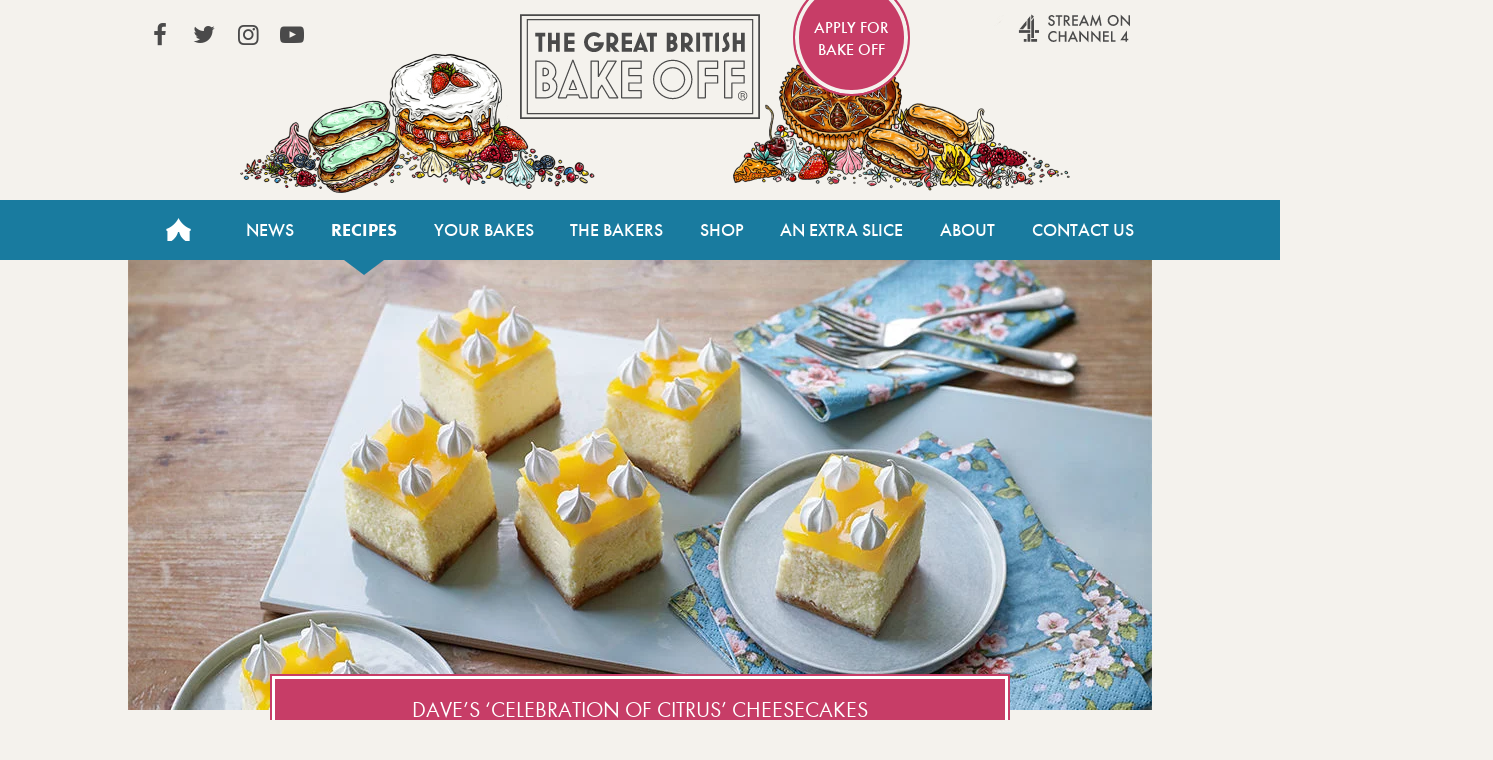

--- FILE ---
content_type: text/html; charset=UTF-8
request_url: https://thegreatbritishbakeoff.co.uk/recipes/all/dave-celebration-of-citrus-cheesecakes/
body_size: 7364
content:
<!DOCTYPE html>
<html lang="en-GB">

<head>
	<!-- Google Tag Manager -->
	<script>(function(w,d,s,l,i){w[l]=w[l]||[];w[l].push({'gtm.start':
	new Date().getTime(),event:'gtm.js'});var f=d.getElementsByTagName(s)[0],
	j=d.createElement(s),dl=l!='dataLayer'?'&l='+l:'';j.async=true;j.src=
	'https://www.googletagmanager.com/gtm.js?id='+i+dl;f.parentNode.insertBefore(j,f);
	})(window,document,'script','dataLayer','GTM-NVMNQXD6');</script>
	<!-- End Google Tag Manager -->

	<meta charset="UTF-8" />

	<meta http-equiv="X-UA-Compatible" content="IE=edge" />
	<meta name="viewport" content="width=device-width, initial-scale=1.0, minimum-scale=1.0, maximum-scale=1.0, viewport-fit=cover">
	<meta name="HandheldFriendly" content="true">
	
	<meta property="fb:app_id" content="413012505423115">
	
	<meta name='robots' content='index, follow, max-image-preview:large, max-snippet:-1, max-video-preview:-1' />
	<style>img:is([sizes="auto" i], [sizes^="auto," i]) { contain-intrinsic-size: 3000px 1500px }</style>
	
	<!-- This site is optimized with the Yoast SEO plugin v26.5 - https://yoast.com/wordpress/plugins/seo/ -->
	<title>Dave&#039;s &#039;Celebration of Citrus&#039; Cheesecakes recipe - The Great British Bake Off</title>
	<link rel="canonical" href="https://thegreatbritishbakeoff.co.uk/recipes/all/dave-celebration-of-citrus-cheesecakes/" />
	<meta property="og:locale" content="en_GB" />
	<meta property="og:type" content="article" />
	<meta property="og:title" content="Dave&#039;s &#039;Celebration of Citrus&#039; Cheesecakes recipe - The Great British Bake Off" />
	<meta property="og:url" content="https://thegreatbritishbakeoff.co.uk/recipes/all/dave-celebration-of-citrus-cheesecakes/" />
	<meta property="og:site_name" content="The Great British Bake Off" />
	<meta property="article:modified_time" content="2022-07-18T12:01:36+00:00" />
	<meta property="og:image" content="https://thegreatbritishbakeoff.co.uk/wp-content/uploads/2020/11/201010_034_CitrusMeringueCheesecake.jpg" />
	<meta property="og:image:width" content="1024" />
	<meta property="og:image:height" content="450" />
	<meta property="og:image:type" content="image/jpeg" />
	<meta name="twitter:card" content="summary_large_image" />
	<script type="application/ld+json" class="yoast-schema-graph">{"@context":"https://schema.org","@graph":[{"@type":"WebPage","@id":"https://thegreatbritishbakeoff.co.uk/recipes/all/dave-celebration-of-citrus-cheesecakes/","url":"https://thegreatbritishbakeoff.co.uk/recipes/all/dave-celebration-of-citrus-cheesecakes/","name":"Dave's 'Celebration of Citrus' Cheesecakes recipe - The Great British Bake Off","isPartOf":{"@id":"https://thegreatbritishbakeoff.co.uk/#website"},"primaryImageOfPage":{"@id":"https://thegreatbritishbakeoff.co.uk/recipes/all/dave-celebration-of-citrus-cheesecakes/#primaryimage"},"image":{"@id":"https://thegreatbritishbakeoff.co.uk/recipes/all/dave-celebration-of-citrus-cheesecakes/#primaryimage"},"thumbnailUrl":"https://thegreatbritishbakeoff.co.uk/wp-content/uploads/2020/11/201010_034_CitrusMeringueCheesecake.jpg","datePublished":"2020-11-10T20:40:09+00:00","dateModified":"2022-07-18T12:01:36+00:00","breadcrumb":{"@id":"https://thegreatbritishbakeoff.co.uk/recipes/all/dave-celebration-of-citrus-cheesecakes/#breadcrumb"},"inLanguage":"en-GB","potentialAction":[{"@type":"ReadAction","target":["https://thegreatbritishbakeoff.co.uk/recipes/all/dave-celebration-of-citrus-cheesecakes/"]}]},{"@type":"ImageObject","inLanguage":"en-GB","@id":"https://thegreatbritishbakeoff.co.uk/recipes/all/dave-celebration-of-citrus-cheesecakes/#primaryimage","url":"https://thegreatbritishbakeoff.co.uk/wp-content/uploads/2020/11/201010_034_CitrusMeringueCheesecake.jpg","contentUrl":"https://thegreatbritishbakeoff.co.uk/wp-content/uploads/2020/11/201010_034_CitrusMeringueCheesecake.jpg","width":1024,"height":450},{"@type":"BreadcrumbList","@id":"https://thegreatbritishbakeoff.co.uk/recipes/all/dave-celebration-of-citrus-cheesecakes/#breadcrumb","itemListElement":[{"@type":"ListItem","position":1,"name":"Home","item":"https://thegreatbritishbakeoff.co.uk/"},{"@type":"ListItem","position":2,"name":"Recipes","item":"https://thegreatbritishbakeoff.co.uk/recipes/all/"},{"@type":"ListItem","position":3,"name":"Dave&#8217;s &#8216;Celebration of Citrus&#8217; Cheesecakes"}]},{"@type":"WebSite","@id":"https://thegreatbritishbakeoff.co.uk/#website","url":"https://thegreatbritishbakeoff.co.uk/","name":"The Great British Bake Off","description":"","publisher":{"@id":"https://thegreatbritishbakeoff.co.uk/#organization"},"alternateName":"Great British Bake Off","potentialAction":[{"@type":"SearchAction","target":{"@type":"EntryPoint","urlTemplate":"https://thegreatbritishbakeoff.co.uk/?s={search_term_string}"},"query-input":{"@type":"PropertyValueSpecification","valueRequired":true,"valueName":"search_term_string"}}],"inLanguage":"en-GB"},{"@type":"Organization","@id":"https://thegreatbritishbakeoff.co.uk/#organization","name":"The Great British Bake Off","alternateName":"Great British Bake Off","url":"https://thegreatbritishbakeoff.co.uk/","logo":{"@type":"ImageObject","inLanguage":"en-GB","@id":"https://thegreatbritishbakeoff.co.uk/#/schema/logo/image/","url":"https://thegreatbritishbakeoff.co.uk/wp-content/uploads/2017/09/favicon.png","contentUrl":"https://thegreatbritishbakeoff.co.uk/wp-content/uploads/2017/09/favicon.png","width":512,"height":512,"caption":"The Great British Bake Off"},"image":{"@id":"https://thegreatbritishbakeoff.co.uk/#/schema/logo/image/"}}]}</script>
	<!-- / Yoast SEO plugin. -->


<style id='classic-theme-styles-inline-css' type='text/css'>
/*! This file is auto-generated */
.wp-block-button__link{color:#fff;background-color:#32373c;border-radius:9999px;box-shadow:none;text-decoration:none;padding:calc(.667em + 2px) calc(1.333em + 2px);font-size:1.125em}.wp-block-file__button{background:#32373c;color:#fff;text-decoration:none}
</style>
<link rel='stylesheet' id='stylesheet-css' href='https://thegreatbritishbakeoff.co.uk/wp-content/themes/GBBOv2/style.css?t=2.8.35&#038;ver=d720559594d8c494f6c9d4e3c758b424' type='text/css' media='all' />
<script type="text/javascript" src="https://thegreatbritishbakeoff.co.uk/wp-content/themes/GBBOv2/assets/js/head.js?ver=d720559594d8c494f6c9d4e3c758b424" id="head-script-js"></script>
<script type="text/javascript" src="https://thegreatbritishbakeoff.co.uk/wp-includes/js/jquery/jquery.min.js?ver=3.7.1" id="jquery-core-js"></script>
<script type="text/javascript" src="https://thegreatbritishbakeoff.co.uk/wp-includes/js/jquery/jquery-migrate.min.js?ver=3.4.1" id="jquery-migrate-js"></script>
<script type="text/javascript" src="https://thegreatbritishbakeoff.co.uk/wp-content/themes/GBBOv2/assets/js/simplebar.min.js?ver=5.2.0" id="simplebar-js"></script>
<script>document.documentElement.className += " js";</script>

	    <meta property="og:description" content="Rich and creamy with a refreshing glaze, these cheesecakes are good for making up to three days in advance of when you need them. Perfect for preparing ahead for a dinner party." />
<meta name="description" content="Rich and creamy with a refreshing glaze, these cheesecakes are good for making up to three days in advance of when you need them. Perfect for preparing ahead for a dinner party." />
		<script type="application/ld+json">
			{"@context":"https:\/\/schema.org\/","@type":"Recipe","name":"Dave&#8217;s &#8216;Celebration of Citrus&#8217; Cheesecakes","datePublished":"2020-11-10","image":["https:\/\/thegreatbritishbakeoff.co.uk\/wp-content\/uploads\/2020\/11\/201010_034_CitrusMeringueCheesecake.jpg"],"author":{"@type":"Person","name":"Dave"},"description":"Rich and creamy with a refreshing glaze, these cheesecakes are good for making up to three days in advance of when you need them. Perfect for preparing ahead for a dinner party.\n","recipeYield":"Makes 6","recipeCategory":"Puddings and Desserts","recipeIngredient":["85g plain flour  ","25g ground almonds","50g unsalted butter, chilled","20g dark brown soft sugar ","Pinch of salt  ","Finely grated zest of \u00bd unwaxed orange","1 tsp orange juice","\u00bc tsp orange extract ","215g full-fat cream cheese","215g mascarpone ","110g golden caster sugar ","2 large eggs ","1 egg yolk","Zest of \u00bd unwaxed lemon","1 tbsp lemon juice ","\u00bd tsp lemon extract","1 large egg white","60g granulated sugar ","\u00bc tsp finely grated lime zest","2 platinum-grade gelatine leaves","4 passionfruits ","135ml freshly squeezed orange juice ","35g caster sugar  "],"recipeInstructions":[{"@type":"HowToStep","name":"Step 1","url":"https:\/\/thegreatbritishbakeoff.co.uk\/recipes\/all\/dave-celebration-of-citrus-cheesecakes\/#step1","text":"Heat the oven to 220\u00b0C\/200\u00b0C fan\/425\u00b0F\/Gas 7\n"},{"@type":"HowToStep","name":"Step 2","url":"https:\/\/thegreatbritishbakeoff.co.uk\/recipes\/all\/dave-celebration-of-citrus-cheesecakes\/#step2","text":"Place the flour, almonds, butter, sugar, salt and orange zest into a medium bowl and rub in the butter until it forms fine crumbs. Add the orange juice and bring the mixture together to a dough. Roll into a fat sausage and cut into 6 equal pieces, each about 30g. Place the dessert moulds onto the baking trays, then press the dough flat into the base of each one. Bake in the oven for 7\u20138 minutes, until just turning golden. Leave to cool on the tray.\n"},{"@type":"HowToStep","name":"Step 3","url":"https:\/\/thegreatbritishbakeoff.co.uk\/recipes\/all\/dave-celebration-of-citrus-cheesecakes\/#step3","text":"Reduce the oven temperature to 170\u00b0C\/150\u00b0C fan\/325\u00b0F\/Gas 3.\n"},{"@type":"HowToStep","name":"Step 4","url":"https:\/\/thegreatbritishbakeoff.co.uk\/recipes\/all\/dave-celebration-of-citrus-cheesecakes\/#step4","text":"Make the filling. Place the cream cheese, mascarpone and sugar in mixing bowl and beat until smooth. Beat the whole eggs and the yolk together, then gradually beat them into the mixture until smooth. Beat in the lemon zest and juice, and the lemon extract, then pour the mixture equally on top of the biscuit bases to fill to the top. Bake in the middle of the oven for 18 minutes, or until the tops of the cheesecakes are set but still have a sight wobble in the middle. Leave in oven with the door ajar for 15 minutes, then remove from the oven and cool for 30 minutes, before placing in the fridge to cool completely. \n"},{"@type":"HowToStep","name":"Step 5","url":"https:\/\/thegreatbritishbakeoff.co.uk\/recipes\/all\/dave-celebration-of-citrus-cheesecakes\/#step5","text":"Meanwhile, make the meringue kisses. Reduce the oven temperature to 110\u00b0C\/90\u00b0C fan\/225\u00b0F\/Gas \u00bd. Place the egg white in the bowl of a stand mixer fitted with the whisk attachment and whisk until it forms stiff peaks. Gradually add the sugar and whisk to a stiff meringue, then fold in the lime zest. Spoon the meringue into the piping bag with the star nozzle and pipe small swirls onto the baking paper. (You only need 24, but the mixture will make many more \u2013 they will store in an airtight container for a week.) Bake for 60 minutes, until crisp and dry.\n"},{"@type":"HowToStep","name":"Step 6","url":"https:\/\/thegreatbritishbakeoff.co.uk\/recipes\/all\/dave-celebration-of-citrus-cheesecakes\/#step6","text":"Make the glaze. Place the gelatine in a bowl with 4 tablespoons of cold water and leave to soften. Cut the passion fruits in half and scoop out all the insides. Place the flesh in a sieve and press the juice into a jug to give 35ml. Discard the seeds.\n"},{"@type":"HowToStep","name":"Step 7","url":"https:\/\/thegreatbritishbakeoff.co.uk\/recipes\/all\/dave-celebration-of-citrus-cheesecakes\/#step7","text":"Place the passion-fruit juice, half the orange juice and the sugar in a small pan and heat until it starts to steam. Remove from heat and take the gelatine out of the water. Squeeze it out and place it in the pan. Stir until dissolved, then add the remaining orange juice. Leave to cool for 15 minutes, then pour the mixture equally over the top of each cheesecake. Place in the fridge for at least 30 minutes, until set. \n"},{"@type":"HowToStep","name":"Step 8","url":"https:\/\/thegreatbritishbakeoff.co.uk\/recipes\/all\/dave-celebration-of-citrus-cheesecakes\/#step8","text":"To serve, carefully push the cheesecakes up and out of the moulds and place a meringue kiss on each corner. \n"}]}		</script>
		<meta name="robots" content="max-image-preview:large">
	

	<link rel="icon" type="image/png" href="https://thegreatbritishbakeoff.co.uk/wp-content/themes/GBBOv2/assets/images/icons/favicon-96x96.png" sizes="96x96" />
	<link rel="icon" type="image/svg+xml" href="https://thegreatbritishbakeoff.co.uk/wp-content/themes/GBBOv2/assets/images/icons/favicon.svg" />
	<link rel="shortcut icon" href="https://thegreatbritishbakeoff.co.uk/wp-content/themes/GBBOv2/assets/images/icons/favicon.ico" />
	<link rel="apple-touch-icon" sizes="180x180" href="https://thegreatbritishbakeoff.co.uk/wp-content/themes/GBBOv2/assets/images/icons/apple-touch-icon.png" />
	<meta name="apple-mobile-web-app-title" content="GBBO" />
	<link rel="manifest" href="https://thegreatbritishbakeoff.co.uk/wp-content/themes/GBBOv2/assets/images/icons/site.webmanifest" />
	
	<meta name="theme-color" content="#197b9f">

</head>


<body class="wp-singular recipe-template-default single single-recipe postid-36434 wp-theme-GBBOv2">
	<!-- Google Tag Manager (noscript) -->
	<noscript><iframe src="https://www.googletagmanager.com/ns.html?id=GTM-NVMNQXD6"
	height="0" width="0" style="display:none;visibility:hidden"></iframe></noscript>
	<!-- End Google Tag Manager (noscript) -->

	<div class="trigger-size mobile"></div>
	<div class="trigger-size tablet"></div>
	<div class="trigger-size desktop"></div>
	<div class="trigger-size desktop-wide"></div>
	
	<!-- IE8 -->
	<div id="ie_container" class="old-browser">
		<span>You are viewing this website with an old browser - please update to a newer version for the best experience.</span>
	</div>

	<header id="header" class="site-header" role="banner">
		<a class="visuallyhidden skip-link" href="#content" title="Skip to content">Skip to content</a>
		<div class="header-container content-wrapper">
			<a class="logo" href="/">The Great British Bake Off</a>
		</div>

		<nav id="site-navigation" class="main-nav" role="navigation">

			<div id="js-mobile-nav">
				<button name="toggle-navbar" type="button" class="mobile-nav-button js-button" aria-pressed=false><span class="bar "></span><span class="visuallyhidden">Toggle Navigation</span></button>
				<div class="mobile-nav-tray js-expandable" aria-hidden="true">
										<ul id="menu-header-navigation" class="main-nav-list content-wrapper"><li id="menu-item-4" class="home menu-item menu-item-type-custom menu-item-object-custom menu-item-4"><a href="/">Home</a></li>
<li id="menu-item-19756" class="menu-item menu-item-type-taxonomy menu-item-object-category menu-item-19756"><a href="https://thegreatbritishbakeoff.co.uk/news/">News</a></li>
<li id="menu-item-28421" class="menu-item menu-item-type-post_type menu-item-object-page menu-item-28421 current-menu-item"><a href="https://thegreatbritishbakeoff.co.uk/recipes/">Recipes</a></li>
<li id="menu-item-184" class="menu-item menu-item-type-post_type menu-item-object-page menu-item-184"><a href="https://thegreatbritishbakeoff.co.uk/join-the-bake-off/">Your bakes</a></li>
<li id="menu-item-19790" class="menu-item menu-item-type-taxonomy menu-item-object-category menu-item-19790"><a href="https://thegreatbritishbakeoff.co.uk/bakers/">The Bakers</a></li>
<li id="menu-item-8" class="menu-item menu-item-type-custom menu-item-object-custom menu-item-8"><a href="/shop">Shop</a></li>
<li id="menu-item-11054" class="menu-item menu-item-type-post_type menu-item-object-page menu-item-11054"><a href="https://thegreatbritishbakeoff.co.uk/an-extra-slice/">An Extra Slice</a></li>
<li id="menu-item-10" class="menu-item menu-item-type-custom menu-item-object-custom menu-item-10"><a href="/about-the-show">About</a></li>
<li id="menu-item-11" class="menu-item menu-item-type-custom menu-item-object-custom menu-item-11"><a href="/contact-us">Contact Us</a></li>
</ul>					<section id="header-social-links" class="links content-wrapper">
						<ul class="social-nav">
							<li><a href="https://www.facebook.com/greatbritishbakeoff" target="_blank" rel="noopener noreferrer" class="social icon icon-facebook">View our Facebook page (This link opens in a new window)</a></li>							<li><a href="https://twitter.com/BritishBakeOff" target="_blank" rel="noopener noreferrer" class="social icon icon-twitter">View our Twitter page (This link opens in a new window)</a></li>							<li><a href="https://instagram.com/britishbakeoff/" target="_blank" rel="noopener noreferrer" class="social icon icon-instagram">View our Instagram page (This link opens in a new window)</a></li>							<li><a href="https://www.youtube.com/GreatBritishBakeOff" target="_blank" rel="noopener noreferrer" class="social icon icon-youtube-play">View our YouTube page (This link opens in a new window)</a></li>													</ul>

													<a href="http://www.channel4.com/programmes/the-great-british-bake-off" class="all4" target="_blank" rel="noopener noreferrer">Stream on Channel 4<span class="visuallyhidden"> (Link opens in new window)</span></a>
																			<a href="https://applyforbakeoff.co.uk/" class="apply apply-bakeoff" target="_blank" rel="noopener noreferrer">
								Apply for Bake Off								<span class="visuallyhidden"> (Link opens in new window)</span></a>
											</section>
				</div>
			</div>
		</nav>
	</header>
	<!-- wraps the main content area -->

			<main id="content" class="content-wrapper" role="main">
		
<main class="singular-recipe">
    <div class="container">
        <header class="page-banner">
                            <img src="https://thegreatbritishbakeoff.co.uk/wp-content/uploads/2020/11/201010_034_CitrusMeringueCheesecake-1024x450.jpg" alt="" class="page-banner__image">
            
            <div class="page-banner__title">
                <h1>Dave&#8217;s &#8216;Celebration of Citrus&#8217; Cheesecakes</h1>
            </div>
        </header>

        <div class="recipe-introduction">
            <div class="recipe-introduction__wrap">

                
                    <div class="recipe-introduction__baker">
                        <!-- baker thumbnail 100x100 else fallback to main profile picture -->

                                                    <span class='thumbnail-baker-single'>
                                                                    <span class="recipe-introduction__baker__image__fallback">
                                        <img src="https://thegreatbritishbakeoff.co.uk/wp-content/uploads/2020/09/Dave-100x100.jpg" alt="Dave">
                                    </span>
                                                            </span>
                        
                        <div class='recipe-baker-details'>
                            <!-- if there is a baker - and no series selected - use baker series  -->
                            <h5 class="recipe-introduction__baker__name">
                                <a href="https://thegreatbritishbakeoff.co.uk/recipes/all/?baker=Dave">Dave</a>
                            </h5>
                                                            <p class="recipe-introduction__baker__series">Series 11</p>
                                                    </div>



                    
                    </div>


                                            <article class="recipe-introduction__description">
                            <p>Rich and creamy with a refreshing glaze, these cheesecakes are good for making up to three days in advance of when you need them. Perfect for preparing ahead for a dinner party.</p>
                        </article>
                                </div>

                    </div>

        <div class="recipe-details">
                                <div class="recipe-details__item">
                        <span class="label">Makes: </span>
                        <span class="value">6</span>
                    </div>
                                <div class="recipe-details__item">
                        <span class="label">Difficulty: </span>
                        <span class="value">Easy</span>
                    </div>
                                <div class="recipe-details__item">
                        <span class="label">Hands-On Time: </span>
                        <span class="value">1 hr 45 mins</span>
                    </div>
                                <div class="recipe-details__item">
                        <span class="label">Baking Time: </span>
                        <span class="value">1 hr 30 mins</span>
                    </div>
            
                    </div>

        <ul class="recipe-mobile-tabs">
            <li class="recipe-mobile-tabs__item recipe-mobile-tabs__item--ingredients recipe-mobile-tabs__item--active">Ingredients</li>
            <li class="recipe-mobile-tabs__item recipe-mobile-tabs__item--method">Method</li>
        </ul>

        <div class="recipe-main-wrap">
            <a href="#" onclick="window.print(); return false;" class="print-trigger">
                <span class="icon-print"></span>
                Print recipe
            </a>

            <aside class="recipe-sidebar">
    <div class="recipe-sidebar__section recipe-sidebar__section--ingredients">
        <h4 class="recipe-sidebar__section__title">Ingredients</h4>

            <div class="recipe-sidebar__section__content">
                    <h5>For the base:</h5>
        
            <p>85g plain flour  </p>
<p>25g ground almonds</p>
<p>50g unsalted butter, chilled</p>
<p>20g dark brown soft sugar </p>
<p>Pinch of salt  </p>
<p>Finely grated zest of ½ unwaxed orange</p>
<p>1 tsp orange juice</p>
<p>¼ tsp orange extract </p>
        </div>
            <div class="recipe-sidebar__section__content">
                    <h5>For the filling:</h5>
        
            <p>215g full-fat cream cheese</p>
<p>215g mascarpone </p>
<p>110g golden caster sugar </p>
<p>2 large eggs </p>
<p>1 egg yolk</p>
<p>Zest of ½ unwaxed lemon</p>
<p>1 tbsp lemon juice </p>
<p>½ tsp lemon extract</p>
        </div>
            <div class="recipe-sidebar__section__content">
                    <h5>For the meringue:</h5>
        
            <p>1 large egg white</p>
<p>60g granulated sugar </p>
<p>¼ tsp finely grated lime zest</p>
        </div>
            <div class="recipe-sidebar__section__content">
                    <h5>For the glaze:</h5>
        
            <p>2 platinum-grade gelatine leaves</p>
<p>4 passionfruits </p>
<p>135ml freshly squeezed orange juice </p>
<p>35g caster sugar  </p>
        </div>
        </div>

    <div class="recipe-sidebar__section recipe-sidebar__section--equipment">
        <h4 class="recipe-sidebar__section__title">Equipment</h4>

            <div class="recipe-sidebar__section__content">
                    <h5>You will need:</h5>
        
            <p>6cm square x 3.5cm deep dessert moulds x 6 </p>
<p>2 baking trays, lined with baking paper</p>
<p>Small piping bag fitted with a small star nozzle </p>
        </div>
        </div>

</aside>

            <article class="recipe-instructions">
                <h5 class="recipe-instructions__title">Method</h5>
                
                                <div id="step1" class="recipe-step">
                                    <h6>Step 1</h6>
                                    <p>Heat the oven to 220°C/200°C fan/425°F/Gas 7</p>

                                </div>
                                
                                <div id="step2" class="recipe-step">
                                    <h6>Step 2</h6>
                                    <p>Place the flour, almonds, butter, sugar, salt and orange zest into a medium bowl and rub in the butter until it forms fine crumbs. Add the orange juice and bring the mixture together to a dough. Roll into a fat sausage and cut into 6 equal pieces, each about 30g. Place the dessert moulds onto the baking trays, then press the dough flat into the base of each one. Bake in the oven for 7–8 minutes, until just turning golden. Leave to cool on the tray.</p>

                                </div>
                                
                                <div id="step3" class="recipe-step">
                                    <h6>Step 3</h6>
                                    <p>Reduce the oven temperature to 170°C/150°C fan/325°F/Gas 3.</p>

                                </div>
                                
                                <div id="step4" class="recipe-step">
                                    <h6>Step 4</h6>
                                    <p>Make the filling. Place the cream cheese, mascarpone and sugar in mixing bowl and beat until smooth. Beat the whole eggs and the yolk together, then gradually beat them into the mixture until smooth. Beat in the lemon zest and juice, and the lemon extract, then pour the mixture equally on top of the biscuit bases to fill to the top. Bake in the middle of the oven for 18 minutes, or until the tops of the cheesecakes are set but still have a sight wobble in the middle. Leave in oven with the door ajar for 15 minutes, then remove from the oven and cool for 30 minutes, before placing in the fridge to cool completely. </p>

                                </div>
                                
                                <div id="step5" class="recipe-step">
                                    <h6>Step 5</h6>
                                    <p>Meanwhile, make the meringue kisses. Reduce the oven temperature to 110°C/90°C fan/225°F/Gas ½. Place the egg white in the bowl of a stand mixer fitted with the whisk attachment and whisk until it forms stiff peaks. Gradually add the sugar and whisk to a stiff meringue, then fold in the lime zest. Spoon the meringue into the piping bag with the star nozzle and pipe small swirls onto the baking paper. (You only need 24, but the mixture will make many more – they will store in an airtight container for a week.) Bake for 60 minutes, until crisp and dry.</p>

                                </div>
                                
                                <div id="step6" class="recipe-step">
                                    <h6>Step 6</h6>
                                    <p>Make the glaze. Place the gelatine in a bowl with 4 tablespoons of cold water and leave to soften. Cut the passion fruits in half and scoop out all the insides. Place the flesh in a sieve and press the juice into a jug to give 35ml. Discard the seeds.</p>

                                </div>
                                
                                <div id="step7" class="recipe-step">
                                    <h6>Step 7</h6>
                                    <p>Place the passion-fruit juice, half the orange juice and the sugar in a small pan and heat until it starts to steam. Remove from heat and take the gelatine out of the water. Squeeze it out and place it in the pan. Stir until dissolved, then add the remaining orange juice. Leave to cool for 15 minutes, then pour the mixture equally over the top of each cheesecake. Place in the fridge for at least 30 minutes, until set. </p>

                                </div>
                                
                                <div id="step8" class="recipe-step">
                                    <h6>Step 8</h6>
                                    <p>To serve, carefully push the cheesecakes up and out of the moulds and place a meringue kiss on each corner. </p>

                                </div>
                                            </article>
        </div>

                    <section class="recipe-related">
                <header class="recipe-related__header">
                    <h3 class="recipe-related__header__title">Related Recipes</h3>
                </header>

                <div class="recipe-related__loop">
                    <div class="recipe-related__loop__carousel recipe-related__loop__carousel--hidePagination">
                        <div class="recipes-loop__item collection">
    <a href="https://thegreatbritishbakeoff.co.uk/recipes/all/laura-vanilla-cheesecakes-with-passionfruit-curd/" class="recipes-loop__item__link">
        
            <span class='thumbnail-baker'>
                <!-- baker thumbnail 100x100 else fallback to main profile picture -->
                                    <span class="recipe-introduction__baker__image__fallback">
                        <img src="https://thegreatbritishbakeoff.co.uk/wp-content/uploads/2020/09/Laura-100x100.jpg" alt="Laura" loading="lazy">
                    </span>
                            </span>
        
                    <figure class="recipes-loop__item__image">
                <img src="https://thegreatbritishbakeoff.co.uk/wp-content/uploads/2020/11/201010_032_VanillaCheesecakePassionFruit-380x360.jpg" alt="Laura&#8217;s Vanilla Cheesecakes with Passionfruit Curd" loading="lazy">
            </figure>
        
        <div class="recipes-loop__item__content">
            
            <h5>Laura&#8217;s Vanilla Cheesecakes with Passionfruit Curd</h5>

            <div class="recipes-loop__item__meta">
                                    <span class="recipes-loop__item__metaItem recipes-loop__item__metaItem--difficulty">
                        <span class="difficulty-level" aria-label="Difficulty level: Needs skill">
            <span class="difficulty-level__tick">
            <img src="https://thegreatbritishbakeoff.co.uk/wp-content/themes/GBBOv2/assets/images/difficulty-tick.svg" alt="">
        </span>
            <span class="difficulty-level__tick">
            <img src="https://thegreatbritishbakeoff.co.uk/wp-content/themes/GBBOv2/assets/images/difficulty-tick.svg" alt="">
        </span>
            <span class="difficulty-level__tick difficulty-level__tick--disabled">
            <img src="https://thegreatbritishbakeoff.co.uk/wp-content/themes/GBBOv2/assets/images/difficulty-tick.svg" alt="">
        </span>
    </span>

                        <span aria-hidden="true">difficulty</span>
                    </span>
                
                                    <span class="recipes-loop__item__metaItem recipes-loop__item__metaItem--bakingTime">1 hr 50 mins</span>
                
                            </div>
        </div>
    </a>
</div><div class="recipes-loop__item collection">
    <a href="https://thegreatbritishbakeoff.co.uk/recipes/all/hermine-chocolate-and-raspberry-mousse-jelly-cake/" class="recipes-loop__item__link">
        
            <span class='thumbnail-baker'>
                <!-- baker thumbnail 100x100 else fallback to main profile picture -->
                                    <span class="recipe-introduction__baker__image__fallback">
                        <img src="https://thegreatbritishbakeoff.co.uk/wp-content/uploads/2020/09/Hermine-100x100.jpg" alt="Hermine" loading="lazy">
                    </span>
                            </span>
        
                    <figure class="recipes-loop__item__image">
                <img src="https://thegreatbritishbakeoff.co.uk/wp-content/uploads/2020/11/201010_035B_ChocRaspberryMousseJellyCake-380x360.jpg" alt="Hermine&#8217;s Chocolate &#038; Raspberry Mousse Jelly Cake" loading="lazy">
            </figure>
        
        <div class="recipes-loop__item__content">
            
            <h5>Hermine&#8217;s Chocolate &#038; Raspberry Mousse Jelly Cake</h5>

            <div class="recipes-loop__item__meta">
                                    <span class="recipes-loop__item__metaItem recipes-loop__item__metaItem--difficulty">
                        <span class="difficulty-level" aria-label="Difficulty level: Challenging">
            <span class="difficulty-level__tick">
            <img src="https://thegreatbritishbakeoff.co.uk/wp-content/themes/GBBOv2/assets/images/difficulty-tick.svg" alt="">
        </span>
            <span class="difficulty-level__tick">
            <img src="https://thegreatbritishbakeoff.co.uk/wp-content/themes/GBBOv2/assets/images/difficulty-tick.svg" alt="">
        </span>
            <span class="difficulty-level__tick">
            <img src="https://thegreatbritishbakeoff.co.uk/wp-content/themes/GBBOv2/assets/images/difficulty-tick.svg" alt="">
        </span>
    </span>

                        <span aria-hidden="true">difficulty</span>
                    </span>
                
                                    <span class="recipes-loop__item__metaItem recipes-loop__item__metaItem--bakingTime">2 hrs 45 mins</span>
                
                            </div>
        </div>
    </a>
</div><div class="recipes-loop__item collection">
    <a href="https://thegreatbritishbakeoff.co.uk/recipes/all/prue-leith-sussex-pond-puddings/" class="recipes-loop__item__link">
        
            <span class='thumbnail-baker'>
                <!-- baker thumbnail 100x100 else fallback to main profile picture -->
                                    <span class="recipe-introduction__baker__image__fallback">
                        <img src="https://thegreatbritishbakeoff.co.uk/wp-content/uploads/2019/08/Prue_Leith_441_2900x2900-1024x1024-100x100.png" alt="Prue Leith" loading="lazy">
                    </span>
                            </span>
        
                    <figure class="recipes-loop__item__image">
                <img src="https://thegreatbritishbakeoff.co.uk/wp-content/uploads/2020/11/Sussex-Pond-380x360.jpg" alt="Prue Leith&#8217;s Sussex Pond Puddings" loading="lazy">
            </figure>
        
        <div class="recipes-loop__item__content">
                            <span class="recipes-loop__item__tag">Technical</span>
            
            <h5>Prue Leith&#8217;s Sussex Pond Puddings</h5>

            <div class="recipes-loop__item__meta">
                                    <span class="recipes-loop__item__metaItem recipes-loop__item__metaItem--difficulty">
                        <span class="difficulty-level" aria-label="Difficulty level: Easy">
            <span class="difficulty-level__tick">
            <img src="https://thegreatbritishbakeoff.co.uk/wp-content/themes/GBBOv2/assets/images/difficulty-tick.svg" alt="">
        </span>
            <span class="difficulty-level__tick difficulty-level__tick--disabled">
            <img src="https://thegreatbritishbakeoff.co.uk/wp-content/themes/GBBOv2/assets/images/difficulty-tick.svg" alt="">
        </span>
            <span class="difficulty-level__tick difficulty-level__tick--disabled">
            <img src="https://thegreatbritishbakeoff.co.uk/wp-content/themes/GBBOv2/assets/images/difficulty-tick.svg" alt="">
        </span>
    </span>

                        <span aria-hidden="true">difficulty</span>
                    </span>
                
                                    <span class="recipes-loop__item__metaItem recipes-loop__item__metaItem--bakingTime">2 hrs 30 mins</span>
                
                            </div>
        </div>
    </a>
</div>                    </div>
                </div>
            </section>
            </div>
</main>

	</main><!-- main content wrapper -->

	<footer id="footer" role="contentinfo" class="footer content-wrapper">
		<div class="footer-links footer-links--nav">
			<!-- Wordpress menus for left and right sets of links -->
			<ul id="menu-footer-left" class="footer-list footer-list_left mobile mobile-hidden"><li id="menu-item-12" class="top_border menu-item menu-item-type-custom menu-item-object-custom menu-item-12"><a href="/">Home</a></li>
<li id="menu-item-15" class="menu-item menu-item-type-custom menu-item-object-custom menu-item-15"><a href="/news/">News</a></li>
<li id="menu-item-32115" class="menu-item menu-item-type-post_type menu-item-object-page menu-item-32115 current-menu-item"><a href="https://thegreatbritishbakeoff.co.uk/recipes/">Recipes</a></li>
<li id="menu-item-471" class="top_border menu-item menu-item-type-post_type menu-item-object-page menu-item-471"><a href="https://thegreatbritishbakeoff.co.uk/join-the-bake-off/">Your bakes</a></li>
<li id="menu-item-19417" class="top_border menu-item menu-item-type-taxonomy menu-item-object-category menu-item-19417"><a href="https://thegreatbritishbakeoff.co.uk/bakers/series-8/">The Bakers</a></li>
<li id="menu-item-16" class="top_border menu-item menu-item-type-custom menu-item-object-custom menu-item-16"><a href="/shop/">Shop</a></li>
<li id="menu-item-11055" class="menu-item menu-item-type-post_type menu-item-object-page menu-item-11055"><a href="https://thegreatbritishbakeoff.co.uk/an-extra-slice/">An Extra Slice</a></li>
<li id="menu-item-17" class="menu-item menu-item-type-custom menu-item-object-custom menu-item-17"><a href="/about-the-show/">About</a></li>
</ul>			<ul id="menu-footer-right" class="footer-list footer-list_right"><li id="menu-item-19360" class="menu-item menu-item-type-post_type menu-item-object-page menu-item-19360"><a href="https://thegreatbritishbakeoff.co.uk/terms-and-conditions/">Terms and Conditions</a></li>
<li id="menu-item-47797" class="menu-item menu-item-type-custom menu-item-object-custom menu-item-47797"><a href="#privacyOptions">Privacy Options</a></li>
<li id="menu-item-19359" class="menu-item menu-item-type-post_type menu-item-object-page menu-item-19359"><a href="https://thegreatbritishbakeoff.co.uk/privacy-policy/">Privacy Policy</a></li>
<li id="menu-item-19358" class="top_border menu-item menu-item-type-post_type menu-item-object-page menu-item-19358"><a href="https://thegreatbritishbakeoff.co.uk/cookie-policy/">Cookies Policy</a></li>
<li id="menu-item-21068" class="menu-item menu-item-type-post_type menu-item-object-page menu-item-21068"><a href="https://thegreatbritishbakeoff.co.uk/accessibility/">Accessibility</a></li>
<li id="menu-item-47796" class="menu-item menu-item-type-post_type menu-item-object-page menu-item-47796"><a href="https://thegreatbritishbakeoff.co.uk/contact-us/">Contact Us</a></li>
</ul>			<!-- sidebar area for footer message -->
		</div>
        <div class="footer-links footer-links--social">

            <ul class="social-nav footer-list_right">
                <li><a href="https://www.facebook.com/greatbritishbakeoff" target="_blank" rel="noopener noreferrer" class="social icon icon-facebook">View our Facebook page (This link opens in a new window)</a></li>                <li><a href="https://twitter.com/BritishBakeOff" target="_blank" rel="noopener noreferrer" class="social icon icon-twitter">View our Twitter page (This link opens in a new window)</a></li>                <li><a href="https://instagram.com/britishbakeoff/" target="_blank" rel="noopener noreferrer" class="social icon icon-instagram">View our Instagram page (This link opens in a new window)</a></li>                <li><a href="https://www.youtube.com/GreatBritishBakeOff" target="_blank" rel="noopener noreferrer" class="social icon icon-youtube-play">View our YouTube page (This link opens in a new window)</a></li>                            </ul>

            <ul class="credits footer-list footer-list_left">
                <li class=""><a href="https://www.loveproductions.co.uk/" target="_blank" rel="noopener">&copy; Love Productions 2025<span class="visuallyhidden"> (Link opens in a new window)</span></a></li>
            </ul>
        </div>

	</footer>


<script type="speculationrules">
{"prefetch":[{"source":"document","where":{"and":[{"href_matches":"\/*"},{"not":{"href_matches":["\/wp-*.php","\/wp-admin\/*","\/wp-content\/uploads\/*","\/wp-content\/*","\/wp-content\/plugins\/*","\/wp-content\/themes\/GBBOv2\/*","\/*\\?(.+)"]}},{"not":{"selector_matches":"a[rel~=\"nofollow\"]"}},{"not":{"selector_matches":".no-prefetch, .no-prefetch a"}}]},"eagerness":"conservative"}]}
</script>
<script type="text/javascript" id="default-script-js-extra">
/* <![CDATA[ */
var app = {"ajaxurl":"https:\/\/thegreatbritishbakeoff.co.uk\/wp-admin\/admin-ajax.php"};
/* ]]> */
</script>
<script type="text/javascript" src="https://thegreatbritishbakeoff.co.uk/wp-content/themes/GBBOv2/assets/js/site.js?ver=2.8.35" id="default-script-js"></script>
</body>
</html>


--- FILE ---
content_type: text/css; charset=UTF-8
request_url: https://thegreatbritishbakeoff.co.uk/wp-content/themes/GBBOv2/style.css?t=2.8.35&ver=d720559594d8c494f6c9d4e3c758b424
body_size: 15988
content:
/*!
Theme Name: The Great British Bake Off v2
Description: The 2017 Wordpress theme for the Great British Bake off
Author: Love Productions
Version: 2.8.35
Text Domain: tgbbo
*/.hidden{display:none;visibility:hidden}.visuallyhidden{border:0;clip:rect(0 0 0 0);height:1px;margin:-1px;overflow:hidden;padding:0;position:absolute;width:1px}.visuallyhidden.focusable:active,.visuallyhidden.focusable:focus{clip:auto;height:auto;margin:0;overflow:visible;position:static;width:auto}.invisible{visibility:hidden}.trigger-size{width:0;height:0;display:none}#onetrust-banner-sdk:focus-visible{outline:none}/*! Flickity v2.2.1
https://flickity.metafizzy.co
---------------------------------------------- */.flickity-enabled{position:relative}.flickity-enabled:focus{outline:0}.flickity-viewport{overflow:hidden;position:relative;height:100%}.flickity-slider{position:absolute;width:100%;height:100%}.flickity-enabled.is-draggable{-webkit-tap-highlight-color:transparent;-webkit-user-select:none;-moz-user-select:none;-ms-user-select:none;user-select:none}.flickity-enabled.is-draggable .flickity-viewport{cursor:move;cursor:-webkit-grab;cursor:grab}.flickity-enabled.is-draggable .flickity-viewport.is-pointer-down{cursor:-webkit-grabbing;cursor:grabbing}.flickity-button{position:absolute;background:hsla(0,0%,100%,.75);border:none;color:#333}.flickity-button:hover{background:#fff;cursor:pointer}.flickity-button:focus{outline:0;box-shadow:0 0 0 5px #19f}.flickity-button:active{opacity:.6}.flickity-button:disabled{opacity:.3;cursor:auto;pointer-events:none}.flickity-button-icon{fill:currentColor}.flickity-prev-next-button{top:50%;width:44px;height:44px;border-radius:50%;-webkit-transform:translateY(-50%);transform:translateY(-50%)}.flickity-prev-next-button.previous{left:10px}.flickity-prev-next-button.next{right:10px}.flickity-rtl .flickity-prev-next-button.previous{left:auto;right:10px}.flickity-rtl .flickity-prev-next-button.next{right:auto;left:10px}.flickity-prev-next-button .flickity-button-icon{position:absolute;left:20%;top:20%;width:60%;height:60%}.flickity-page-dots{position:absolute;width:100%;bottom:-25px;padding:0;margin:0;list-style:none;text-align:center;line-height:1}.flickity-rtl .flickity-page-dots{direction:rtl}.flickity-page-dots .dot{display:inline-block;width:10px;height:10px;margin:0 8px;background:#333;border-radius:50%;opacity:.25;cursor:pointer}.flickity-page-dots .dot.is-selected{opacity:1}@-ms-viewport{width:device-width}html{-ms-text-size-adjust:100%;-webkit-text-size-adjust:100%;box-sizing:border-box;-ms-overflow-style:scrollbar;-webkit-tap-highlight-color:transparent}*,:after,:before{box-sizing:inherit}body{margin:0}article,aside,details,figcaption,figure,footer,header,main,menu,nav,section,summary{display:block}audio,canvas,progress,video{display:inline-block}audio:not([controls]){display:none;height:0}progress{vertical-align:baseline}[hidden],template{display:none}address{margin-bottom:1rem;font-style:normal;line-height:inherit}[role=button],a,area,button,input,label,select,summary,textarea{-ms-touch-action:manipulation;touch-action:manipulation}button,input,optgroup,select,textarea{font:inherit;margin:0}button,input,select,textarea{line-height:inherit}optgroup{font-weight:700}button,input{overflow:visible}button,select{text-transform:none}[type=reset],[type=submit],button,html [type=button]{-webkit-appearance:button}[type=button]::-moz-focus-inner,[type=reset]::-moz-focus-inner,[type=submit]::-moz-focus-inner,button::-moz-focus-inner{border-style:none;padding:0}[type=button]:-moz-focusring,[type=reset]:-moz-focusring,[type=submit]:-moz-focusring,button:-moz-focusring{outline:1px dotted ButtonText}fieldset{border:1px solid silver;margin:0 2px;padding:.35em .625em .75em}legend{box-sizing:border-box;color:inherit;display:table;max-width:100%;padding:0;white-space:normal}textarea{overflow:auto}[type=checkbox],[type=radio]{box-sizing:border-box;padding:0}[type=number]::-webkit-inner-spin-button,[type=number]::-webkit-outer-spin-button{height:auto}[type=search]{-webkit-appearance:textfield;outline-offset:-2px}[type=search]::-webkit-search-cancel-button,[type=search]::-webkit-search-decoration{-webkit-appearance:none}::-webkit-input-placeholder{color:inherit;opacity:.54}::-webkit-file-upload-button{-webkit-appearance:button;font:inherit}input[type=date],input[type=datetime-local],input[type=month],input[type=time]{-webkit-appearance:listbox}a{background-color:transparent;-webkit-text-decoration-skip:objects}img{border-style:none;display:block}svg:not(:root){overflow:hidden}hr{box-sizing:content-box;height:0;overflow:visible}abbr[title]{border-bottom:none;text-decoration:underline;text-decoration:underline dotted;cursor:help;border-bottom:1px dotted #000}b,strong{font-weight:inherit}dfn{font-style:italic}mark{background-color:#ff0;color:#000}small{font-size:80%}sub,sup{font-size:75%;line-height:0;position:relative;vertical-align:baseline}sub{bottom:-.25em}sup{top:-.5em}code,kbd,pre,samp{font-family:monospace,monospace;font-size:1em}pre{margin-top:0;margin-bottom:0;overflow:auto}figure{margin:1em 40px}@font-face{font-family:Futura PT W01 Book;src:url(assets/css/fonts/1059698/aafdd021-88d4-41d8-8e15-fe91f83e4b17.woff2) format("woff2"),url(assets/css/fonts/1059698/81d44d4b-ac07-4ad4-8cdd-4df771a3c1c3.woff) format("woff"),url(assets/css/fonts/1059698/17abcb18-cb81-4d9c-b55c-5ded2109e506.eot?#iefix) format("eot")}@font-face{font-family:Futura PT W01 Heavy;src:url(assets/css/fonts/1059740/6650716f-e079-48f1-861d-00f498c16e8e.woff2) format("woff2"),url(assets/css/fonts/1059740/21fe5b07-01c8-4b82-8e0b-2bf22f6481fa.woff) format("woff"),url(assets/css/fonts/1059740/40d43dca-5382-4730-9fe0-12297d982530.eot?#iefix) format("eot")}@font-face{font-family:Futura PT W01 Medium;src:url(assets/css/fonts/1059752/f7552419-a773-41ab-ae4a-b12b1d853f02.woff2) format("woff2"),url(assets/css/fonts/1059752/83e72918-97c3-41cd-8a7d-4056788a00f0.woff) format("woff"),url(assets/css/fonts/1059752/c0b084f4-7139-4e63-ba96-7f3a421195c3.eot?#iefix) format("eot")}@font-face{font-family:gbbo;src:url(assets/css/fonts/gbbo.woff2?70673355) format("woff2"),url(assets/css/fonts/gbbo.woff?70673355) format("woff"),url(assets/css/fonts/gbbo.eot?70673355#iefix) format("eot"),url(assets/css/fonts/gbbo.svg?70673355#gbbo) format("svg");font-weight:400;font-style:normal}[class*=" icon-"]:before,[class^=icon-]:before{font-family:gbbo;font-style:normal;font-weight:400;speak:none;display:inline-block;text-decoration:inherit;width:1em;margin-right:.2em;text-align:center;font-variant:normal;text-transform:none;line-height:1em;margin-left:.2em;-webkit-font-smoothing:antialiased;-moz-osx-font-smoothing:grayscale}.icon-play:before{content:"\e800";text-shadow:0 0 7px rgba(0,0,0,.7)}.icon-pause:before{content:"\e801";box-shadow:0 0 2px 1px rgba(0,0,0,.2);background:rgba(0,0,0,.2)}.icon-home:before{content:"\e802"}.icon-down-open:before{content:"\e803"}.icon-twitter:before{content:"\f099"}.icon-facebook:before{content:"\f09a"}.icon-youtube-play:before{content:"\f16a"}.icon-instagram:before{content:"\f16d"}standard newsletter icon .icon-print:before{font-family:gbbonew;content:"\e900"}html{font-size:18px;line-height:1.4}nav{font-family:Futura PT W01 Medium,sans-serif}body,nav{font-weight:400}body{font-family:Futura PT W01 Book,sans-serif;font-size:inherit;color:#4a4a4a;-webkit-font-feature-settings:"liga";-webkit-font-smoothing:antialiased;-moz-osx-font-smoothing:grayscale}footer,h1,h2,h3,h4,h5,h6{font-family:Futura PT W01 Book,sans-serif}h1,h2,h3,h4,h5,h6{font-weight:400;text-transform:uppercase}h1{margin-bottom:0;font-size:22px;line-height:35px}h1,h2{margin-top:0}h2{margin-bottom:20px;font-size:24px;line-height:26px}h3{margin-top:15px;margin-bottom:5px}h3,h4{font-size:18px}h4{margin-top:30px;margin-bottom:0}p{margin-top:0;margin-bottom:20px}p,ul li{line-height:1.4}ul li{margin:.5em 0}a{font-weight:400;font-family:Futura PT W01 Medium,sans-serif;color:#197b9f}a:hover{color:#c73d67}strong{font-weight:400;font-family:Futura PT W01 Medium,sans-serif}html{background-color:#f4f2ed;min-width:320px}.content-wrapper{margin-left:auto;margin-right:auto;max-width:1024px;padding-right:env(safe-area-inset-right);padding-left:env(safe-area-inset-left)}.image-container img{width:100%;height:auto}.narrow-width{width:740px;margin:0 auto}.two-col-container{padding:0 30px;display:-webkit-box;display:-ms-flexbox;display:flex;-webkit-box-orient:horizontal;-webkit-box-direction:normal;-ms-flex-direction:row;flex-direction:row;-ms-flex-wrap:wrap;flex-wrap:wrap;-webkit-box-pack:justify;-ms-flex-pack:justify;justify-content:space-between}.two-col-container .column{-ms-flex-preferred-size:48%;flex-basis:48%}.three-col-container .article-container{display:-webkit-box;display:-ms-flexbox;display:flex;-webkit-box-orient:horizontal;-webkit-box-direction:normal;-ms-flex-direction:row;flex-direction:row;-ms-flex-wrap:wrap;flex-wrap:wrap;-webkit-box-pack:justify;-ms-flex-pack:justify;justify-content:space-between}.three-col-container .article-container article,.three-col-container article{-ms-flex-preferred-size:33.2%;flex-basis:33.2%;margin-bottom:50px}.three-col-container article:nth-of-type(1n){border-left:none;padding-left:0}.three-col-container article:nth-of-type(3n){border-right:none;padding-right:0}.column-reverse{display:-webkit-box;display:-ms-flexbox;display:flex;-webkit-box-orient:vertical;-webkit-box-direction:reverse;-ms-flex-flow:column-reverse nowrap;flex-flow:column-reverse nowrap}.column-reverse>*{-webkit-box-flex:1;-ms-flex:1 auto;flex:1 auto}.ie_container{display:none}.old-browser{padding:20px;background-color:#fff;color:#000;font-size:16px;line-height:19px;position:fixed;top:200px;left:50%;margin-left:-180px;width:460px;border:2px solid red;display:none}.old-browser p{margin:0 0 30px}.old-browser p:last-child{margin:0}.old-browser small{display:block;margin-top:10px;line-height:12px;font-size:12px}.old-browser.visible{display:block}.old-browser-accept{border:2px solid #000;padding:10px 20px;background-color:#000;color:#fff;text-align:center;font-size:16px;line-height:16px;display:inline-block}.old-browser-accept:focus,.old-browser-accept:hover{background-color:#fff;color:#000}.noscript-warning{margin:0;text-align:center;padding:20px;background-color:#666;color:#fff}a:focus,button:focus,input:focus,label:focus,select:focus,textarea:focus{outline:3px solid lime}a.no-focus,button.no-focus,input.no-focus,label.no-focus,select.no-focus,textarea.no-focus{outline:0}.image-container,img{background-color:#d3d2cb}.stories_column{width:740px;margin:0 auto}.mobile_only{display:none}.page-title{width:740px;background-color:#c73d67;color:#fff;border-color:#c73d67;text-align:center;margin:0 auto 40px}.page-title h1{line-height:35px;padding:14px;display:block}.page-title.with-sub h1{padding-bottom:5px}.page-title.with-sub h2{margin-bottom:15px}.sub-title{font-size:26px;font-weight:400;font-family:Futura PT W01 Medium,sans-serif;text-transform:none;margin-bottom:20px}.badge,.outline-box,.page-title,.threadedbutton,.your-bakes h2,span.button{border-width:2px;border-style:solid;box-shadow:inset 0 0 0 4px #f4f2ed}.featured-post{margin-bottom:40px}.featured-post .image-container{height:450px;overflow:hidden}.featured-post .image-container img{position:relative;top:50%;-webkit-transform:translateY(-50%);transform:translateY(-50%)}span.button{width:80%}.no-header-page{margin-top:40px}.threadedbutton,span.button{background-color:#d3d2cb;padding:15px 20px;border-color:#d3d2cb;color:#4a4a4a;font-size:22px;text-transform:uppercase;text-decoration:none;margin-top:20px;text-align:center;display:block;transition:background-color .25s ease,border-color .25s ease}.threadedbutton:hover,span.button:hover{background-color:#b9b8b0;border-color:#b9b8b0;color:#4a4a4a}.separator{margin:40px auto}.transparent_box{margin-bottom:20px}.transparent_box:after,.transparent_box:before{content:" ";display:table}.transparent_box:after{clear:both}.transparent_box .inside_column_30{width:30%;float:left}.transparent_box .inside_column_30 img{width:100%;height:auto}.transparent_box .inside_column_70{width:70%;float:left;padding-left:40px}.hidden,.mobile-only{display:none}.mobile-hidden{display:block}.cookie-notice-container{font-size:14px;padding:20px;text-align:left;display:-webkit-box;display:-ms-flexbox;display:flex;margin:0 auto;max-width:1024px}.cookie-notice-container a{color:#f4f2ed}.cookie-notice-container span{float:left;width:90%}.cookie-notice-container .button:hover{background-color:#197b9f;color:#f4f2ed}.cookie-notice-container .cn-set-cookie{color:#4a4a4a;background:#fff;padding:10px;float:right;height:-webkit-fit-content;height:-moz-fit-content;height:fit-content;min-height:40px}.grecaptcha-badge{z-index:201}header{position:relative}header .skip-link:focus{display:block;width:auto;height:auto;margin:0;clip:auto;top:20px;left:20px;background-color:#fff;z-index:101;padding:10px}header .header-container{background-image:url(assets/images/header.png);background-size:auto 100%;background-position:50%;background-repeat:no-repeat;height:200px}header .header-container .logo{text-indent:110%;white-space:nowrap;overflow:hidden;width:240px;height:105px;background-color:transparent;background-image:url(assets/images/gbbo_logo.svg);background-position:0 0;background-repeat:no-repeat;background-size:contain;position:relative;margin:0 auto;top:14px;display:block;z-index:101}header .header-container .logo a{width:100%;height:100%;display:block}header .links{position:absolute;width:100%;top:14px;left:0;right:0}header .apply{position:relative;float:right;top:-35px;width:117px;height:117px;background:#c73d67;text-decoration:none;color:#fff;text-align:center;font-family:400;margin-right:30px;border:2px solid #c73d67;border-radius:999px;box-shadow:inset 0 0 0 4px #f4f2ed}header .apply-bakeoff{padding:36px 15px;font-size:16px}header .apply-junior{padding:30px 15px 36px;font-size:16px}header .apply-professional{padding:30px 15px 36px;font-size:12px;line-height:16px}header .apply-audience-choice{padding:30px 0;font-size:18px;line-height:20px}header .all4{background-image:url(assets/images/all4_logo_with_text.svg);text-decoration:none;float:right;margin-right:20px;position:relative}header .all4,header .all4:hover{display:block;width:192px;height:50px;background-color:transparent;background-position:0 0;background-repeat:no-repeat;background-size:contain;text-indent:110%;overflow:hidden;white-space:nowrap}header .all4:hover{background-image:url(assets/images/all4_logo_with_text_rollover.svg)}header .icon-newsletter{background-size:24px 20px;background-repeat:no-repeat;background-image:url(assets/images/bake_box_icon_before.png)}header .icon-newsletter:hover{background-image:url(assets/images/bake_box_icon_hover.png)}.main-nav{background-color:#197b9f;text-transform:uppercase}.main-nav-list{display:-webkit-box;display:-ms-flexbox;display:flex;-webkit-box-orient:horizontal;-webkit-box-direction:normal;-ms-flex-direction:row;flex-direction:row;-ms-flex-wrap:nowrap;flex-wrap:nowrap;-webkit-box-pack:justify;-ms-flex-pack:justify;justify-content:space-between;list-style-type:none;margin:0 auto;max-width:1024px;padding:0}.main-nav .menu-item{-webkit-box-flex:1;-ms-flex-positive:1;flex-grow:1;position:relative;text-align:center;transition:background .25s ease;margin:0}.main-nav .menu-item a{color:#fff;text-decoration:none;line-height:60px;height:60px;display:block;font-size:1em;outline-offset:-3px}.main-nav .menu-item:hover{background:#238ab0}.main-nav .menu-item.home{-webkit-box-flex:0;-ms-flex-positive:0;flex-grow:0}.main-nav .menu-item.home a{display:block;text-indent:115%;white-space:nowrap;overflow:hidden;position:relative;width:80px}.main-nav .menu-item.home a:before{font-family:gbbo;font-style:normal;font-weight:400;speak:none;content:"\e802";position:absolute;top:0;left:0;text-indent:0;color:inherit;transition:color .5s ease;font-size:24px;width:100%;text-align:center;margin:0;text-decoration:none}.category-your-bakes .main-nav li.menu-item-184 a,.main-nav .current-bakers-ancestor a,.main-nav .current-category-ancestor a,.main-nav .current-menu-item a,.main-nav .current-post-ancestor a,.page-id-147 .main-nav li.menu-item-184 a,.page-id-174 .main-nav li.menu-item-184 a,.single-bakes .main-nav li.menu-item-184 a{font-weight:400;font-family:Futura PT W01 Heavy,sans-serif}.category-your-bakes .main-nav li.menu-item-184:after,.main-nav .current-bakers-ancestor:after,.main-nav .current-category-ancestor:after,.main-nav .current-menu-item:after,.main-nav .current-post-ancestor:after,.page-id-147 .main-nav li.menu-item-184:after,.page-id-174 .main-nav li.menu-item-184:after,.single-bakes .main-nav li.menu-item-184:after{width:0;height:0;border-left:20px solid transparent;border-right:20px solid transparent;border-top:15px solid #197b9f;bottom:-15px;content:"";left:50%;position:absolute;-webkit-transform:translate(-50%);transform:translate(-50%);z-index:5;transition:border-top-color .25s ease}.category-your-bakes .main-nav li.menu-item-184:hover a,.main-nav .current-bakers-ancestor:hover a,.main-nav .current-category-ancestor:hover a,.main-nav .current-menu-item:hover a,.main-nav .current-post-ancestor:hover a,.page-id-147 .main-nav li.menu-item-184:hover a,.page-id-174 .main-nav li.menu-item-184:hover a,.single-bakes .main-nav li.menu-item-184:hover a{font-weight:400;font-family:Futura PT W01 Heavy,sans-serif}.category-your-bakes .main-nav li.menu-item-184:hover:after,.main-nav .current-bakers-ancestor:hover:after,.main-nav .current-category-ancestor:hover:after,.main-nav .current-menu-item:hover:after,.main-nav .current-post-ancestor:hover:after,.page-id-147 .main-nav li.menu-item-184:hover:after,.page-id-174 .main-nav li.menu-item-184:hover:after,.single-bakes .main-nav li.menu-item-184:hover:after{border-top-color:#238ab0}.mobile-nav-button{display:none}.social-nav{top:0;list-style:none;margin:0;padding:0}.social-nav li{float:left;margin-left:20px}.social-nav .icon{display:block;text-indent:115%;white-space:nowrap;overflow:hidden;position:relative}.social-nav .icon,.social-nav .icon:before{text-decoration:none;height:24px;width:24px}.social-nav .icon:before{position:absolute;top:0;left:0;text-indent:0;color:#4a4a4a;transition:color .25s ease;font-size:24px;line-height:24px;text-align:center;margin:0}.social-nav .icon:hover:before{color:#197b9f}.featured-post{position:relative}.featured-post a .image-container img{transition:-webkit-transform .75s ease;transition:transform .75s ease;transition:transform .75s ease,-webkit-transform .75s ease}.featured-post a:focus .entry-title:before,.featured-post a:hover .entry-title:before{left:-6px;top:-6px;right:-6px;bottom:-6px}.featured-post a:focus .image-container img,.featured-post a:hover .image-container img{-webkit-transform:translateY(-50%) scale(1.1);transform:translateY(-50%) scale(1.1)}.entry-title{background-color:#197b9f;color:#fff;bottom:45px;min-height:45px;font-size:32px;line-height:35px;left:50%;margin:0;max-width:740px;padding:11px 0 9px;text-align:center;-webkit-transform:translateX(-50%);transform:translateX(-50%);width:100%;position:absolute}.entry-title:before{content:"";display:block;background-color:transparent;position:absolute;left:0;top:0;right:0;bottom:0;width:auto;height:auto;border:2px solid #197b9f;transition:all .25s ease}.paternoster{width:100%;height:450px;overflow:hidden;margin-bottom:40px}.paternoster,.paternoster .content-wrapper{position:relative}.paternoster .featured-post{margin-bottom:0}.paternoster .slide-container{margin:0;height:450px;position:relative;overflow:hidden}.paternoster .slide-container article{position:absolute;width:100%;height:450px;overflow:hidden;top:100%}.paternoster .slide-container article:first-child{top:0}.paternoster .slide-container article a{width:100%;height:100%;display:block;outline-offset:-3px}.paternoster .slide-container article a:focus h3{outline:3px solid lime;outline-offset:6px}.paternoster .slide-container article a.no-focus:focus h3{outline:none}.paternoster .slide-container article a:hover img{-webkit-transform:scale(1.05) translateY(-50%);transform:scale(1.05) translateY(-50%)}.paternoster .slide-container article img{position:relative;margin-bottom:-4px;width:100%;height:auto;top:50%;-webkit-transform:translateY(-50%);transform:translateY(-50%);transition:all .4s ease}.paternoster .slide-container article .caption{position:relative;top:50%;-webkit-transform:translateY(-50%);transform:translateY(-50%);position:absolute;width:520px;height:180px;margin:0 auto;left:0;right:0;background:hsla(0,0%,100%,.9);padding:40px;text-decoration:none}.paternoster .slide-container article .caption .text-container{position:relative;top:50%;-webkit-transform:translateY(-50%);transform:translateY(-50%);text-align:center}.paternoster .slide-container article .caption .text-container h3{width:100%;margin:0;font-size:30px;line-height:36px;margin-bottom:20px;text-transform:uppercase}.paternoster .slide-container article .caption .text-container p{width:100%;margin:0;font-size:16px}.paternoster .slide-container article .caption .text-container p .hover{text-transform:uppercase}.paternoster>button{width:110px;height:55px;border:none;background:#fff;font-size:28px;color:#5c5260;border-radius:55px;padding:0;position:absolute;z-index:100;margin:0 auto;left:0;right:0}.paternoster>button i{position:absolute;width:100%;left:0;transition:top .2s,bottom .2s}.paternoster>button.prev{top:0;border-radius:0 0 55px 55px}.paternoster>button.prev i{top:5px}.paternoster>button.prev:focus i,.paternoster>button.prev:hover i{top:-5px}.paternoster>button.next{border-radius:55px 55px 0 0;bottom:0}.paternoster>button.next i{bottom:5px}.paternoster>button.next:focus i,.paternoster>button.next:hover i{bottom:-5px}.paternoster>button:focus:before,.paternoster>button:hover:before{opacity:.3}.paternoster .controls{position:relative;top:25%;-webkit-transform:translateY(-25%);transform:translateY(-25%);z-index:101;position:absolute;right:40px}.paternoster .controls button{width:14px;height:14px;margin-bottom:0;display:inline;position:relative;font-size:13px;color:#fff;background:transparent;border:0;padding:0}.paternoster .controls button:hover{cursor:pointer}.paternoster .controls button i:before{margin:0}.paternoster ul.bullets{list-style:none;display:block;padding-left:0}.paternoster ul.bullets li{color:#fff;display:block;margin-bottom:15px;position:relative;width:14px;height:14px}.paternoster ul.bullets li a{width:14px;height:14px;text-indent:-9999px;direction:ltr;display:block;background:#fff;border-radius:1000px;transition:all .25s;position:relative;top:0;left:0;box-shadow:0 0 3px 2px rgba(0,0,0,.3)}.paternoster ul.bullets li:hover{cursor:pointer}.paternoster ul.bullets li:after{position:absolute;display:block;content:"";width:14px;height:14px;background:transparent;top:0;left:0;border-radius:1000px;border:2px solid #fff;transition:all .25s}.paternoster ul.bullets li.active a{width:6px;height:6px;top:4px;left:4px}.paternoster ul.bullets li.active:after{box-shadow:0 0 3px 2px rgba(0,0,0,.3)}.paternoster ul.bullets li:last-child{margin-bottom:0}.paternoster.fade article.prev .caption{opacity:0}.paternoster.fade article.current .caption{opacity:1}.paternoster.fade article.next .caption{opacity:0}.paternoster.slow article,.paternoster.slow article .caption{transition-duration:5s}.paternoster.slide-over article{transition:none}.paternoster.slide-over article.prev{top:0;z-index:-2}.paternoster.slide-over article.current{top:0}.paternoster.slide-over article.next{top:0;z-index:-1}.paternoster.slide-over article .caption{transition:none}.paternoster.sideways article.current,.paternoster.sideways article.prev{top:0}.paternoster.sideways article.next{top:0;z-index:-1}.paternoster.sideways ul.controls li{margin:0}.paternoster.sideways ul.controls li button{width:55px;height:110px;transform:translateY(-50%);-webkit-transform:translateY(-50%);-ms-transform:translateY(-50%)}.paternoster.sideways ul.controls li button i{top:auto}.paternoster.sideways ul.controls li.prev{top:50%;left:0;right:auto}.paternoster.sideways ul.controls li.prev button{border-radius:0 55px 55px 0}.paternoster.sideways ul.controls li.prev button i{left:-18px}.paternoster.sideways ul.controls li.next{top:50%;bottom:auto;right:0;left:auto}.paternoster.sideways ul.controls li.next button{border-radius:55px 0 0 55px}.paternoster.sideways ul.controls li.next button i{right:-18px}.featured{position:relative}.featured-title{border:2px solid #c73d67;color:#fff;margin:40px auto;text-align:center;width:740px}.featured-title h2{background-color:#c73d67;font-size:22px;line-height:58px;margin:4px}.featured-promo .content-wrapper{position:relative}.featured-promo-title{background-color:#197b9f;color:#fff;bottom:40px;min-height:45px;font-size:30px;line-height:35px;font-weight:400;font-family:Futura PT W01 Book,sans-serif;text-transform:uppercase;margin:0 auto;left:0;right:0;padding:11px 0 9px;text-align:center;width:80%;position:absolute}.featured-promo .image-container{height:340px;overflow:hidden}.featured-promo .image-container img{position:relative;transition:all .25s ease}.featured-promo a{color:inherit;display:block}.featured-promo a .featured-promo-title:before{content:"";display:block;background-color:transparent;position:absolute;left:0;top:0;right:0;bottom:0;width:auto;height:auto;border:2px solid #197b9f;transition:all .25s ease}.featured-promo a:focus .featured-promo-title:before,.featured-promo a:hover .featured-promo-title:before{left:-6px;top:-6px;right:-6px;bottom:-6px}.featured-promo a:focus .image-container img,.featured-promo a:hover .image-container img{top:0;-webkit-transform:scale(1.05);transform:scale(1.05)}.featured-bakes:after,.featured-bakes:before,.featured-posts:after,.featured-posts:before{content:" ";display:table}.featured-bakes:after,.featured-posts:after{clear:both}.featured-posts{margin-bottom:20px}.featured-bakes{margin-bottom:0}.featured-block{position:relative;float:left;color:#197b9f}.featured-block>a{display:inline-block;width:100%;height:100%;color:inherit}.featured-block .image-container{margin-bottom:0;width:100%;height:100%;overflow:hidden}.featured-block .image-container img{height:100%;position:relative;transition:-webkit-transform .4s ease;transition:transform .4s ease;transition:transform .4s ease,-webkit-transform .4s ease}.featured-block .details{background-color:#fff;width:80%;margin:0 auto;position:absolute;bottom:-30px;left:0;right:0;padding:10px;text-align:center;min-height:60px;display:-webkit-box;display:-ms-flexbox;display:flex;-webkit-box-pack:center;-ms-flex-pack:center;justify-content:center;-webkit-box-orient:vertical;-webkit-box-direction:normal;-ms-flex-direction:column;flex-direction:column;text-transform:uppercase}.featured-block .details h3{margin-top:0;font-size:20px;height:auto;text-transform:uppercase;margin-bottom:0}.featured-block .details:before{content:"";display:block;background-color:transparent;position:absolute;left:0;top:0;right:0;bottom:0;width:auto;height:auto;border:2px solid #fff;transition:all .25s ease}.featured-block>a:focus .details:before,.featured-block>a:hover .details:before{left:-6px;top:-6px;right:-6px;bottom:-6px}.featured-block>a:focus .image-container img,.featured-block>a:hover .image-container img{-webkit-transform:scale(1.1);transform:scale(1.1)}.article-header{margin-bottom:40px;height:450px;overflow:hidden}.article-header img{width:100%;height:auto;position:relative;top:50%;-webkit-transform:translateY(-50%);transform:translateY(-50%)}.article-date,.article .page-title{margin-bottom:20px}.article-date{text-align:center;margin-top:0}.article-sharelinks{text-align:center;width:190px;margin:0 auto 20px}.article-body:after,.article-body:before{content:" ";display:table}.article-body:after,.article-body h2,.article-body h3,.article-body h4{clear:both}.article-body h2{margin-top:40px}.article-body .alignleft{display:inline;float:left}.article-body .alignright{display:inline;float:right;margin-left:1em}.article-body .aligncenter{clear:both;display:block;margin-left:auto;margin-right:auto}.article-body img,.article-body video{height:auto;max-width:100%}.article-body img.alignleft,.article-body img.alignright{float:none;margin:0}.article-body img.alignleft{float:left;margin-right:1em;margin-bottom:1em}.article-body img.alignright{float:right;margin-left:1em;margin-bottom:1em}.article-body .wp-caption-text,.article-body img.aligncenter{margin-bottom:1em}.pagination-container{background-color:#d3d2cb;border-color:#d3d2cb;color:#4a4a4a;font-size:22px;text-transform:uppercase;min-width:360px;text-align:center;padding:4px;margin:20px auto 0}.pagination-container h2{display:inline;font-size:22px;margin-right:10px;margin-left:10px}.pagination-container .nav-links{display:inline;line-height:48px}.pagination-container .nav-links a{font-weight:400;font-family:Futura PT W01 Book,sans-serif;color:inherit;text-decoration:none;padding:9px 10px 10px;line-height:48px;height:48px}.pagination-container .nav-links a:hover{background-color:#b9b8b0}.pagination-container .nav-links a.next,.pagination-container .nav-links a.prev{display:none}.pagination-container .nav-links .current{font-weight:400;font-family:Futura PT W01 Heavy,sans-serif;padding:9px 10px 10px}.sub-cat{max-width:740px;width:auto;height:60px;background-color:#d3d2cb;border-color:#d3d2cb;display:block;color:#4a4a4a;text-transform:uppercase;font-weight:400;font-size:22px;margin:0 auto 40px;padding:4px}.sub-cat ul{padding-left:0;margin:0 auto;list-style:none;display:-webkit-box;display:-ms-flexbox;display:flex;-webkit-box-orient:horizontal;-webkit-box-direction:normal;-ms-flex-direction:row;flex-direction:row;-ms-flex-wrap:nowrap;flex-wrap:nowrap;font-size:18px;-ms-flex-pack:distribute;justify-content:space-around}.sub-cat ul p{margin-bottom:0;line-height:48px;-webkit-box-flex:1;-ms-flex-positive:1;flex-grow:1;text-align:center}.sub-cat ul li{display:inline;margin:0}.sub-cat ul a:hover{font-weight:400}.sub-cat ul .current-cat a{font-family:Futura PT W01 Heavy,sans-serif}.sub-cat .cat-item{-webkit-box-flex:1;-ms-flex-positive:1;flex-grow:1;text-align:center;transition:background .25s ease}.sub-cat .cat-item a{text-decoration:none;line-height:48px;height:48px;display:block;color:inherit;font-weight:400}.sub-cat .cat-item:hover{background:#b9b8b0}.category-news-and-recipes .sub-cat,.your_bake_section .sub-cat{width:40%;min-width:300px}.cat-button{height:48px;width:calc(100% - 8px)}.bakers_list .article-container article{-ms-flex-preferred-size:33.3%;flex-basis:33.3%}.bakers_list .featured-block .image-container img{width:100%}.single_baker_container .single_right_container.column{padding:20px 0}.single_baker_container .thumbnail{margin-bottom:40px}.single_baker_container .excerpt h2{font-size:22px}.single_baker_container .threadedbutton,.single_baker_container span.button{width:80%}.single_baker_container .frame{width:100%}.single_baker_container img{height:auto;width:100%}.baker-recipes__title{margin:0 0 30px;position:relative;text-align:center}.baker-recipes__title:after{content:"";display:block;background-color:#d3d2cb;width:100%;height:2px;position:absolute;top:50%;right:0;left:0;z-index:0}.baker-recipes__title span{display:inline-block;background-color:#f4f2ed;padding:0 30px;position:relative;z-index:1;color:#197b9f;font-family:Futura PT W01 Medium,sans-serif;font-size:22px;line-height:26px;text-transform:uppercase}.baker-recipes .singular-recipe .recipe-related{margin-top:0}.single-bake{font-size:22px;line-height:25px}.single-bake .column{font-size:16px;position:relative}.single-bake .column.bake-details{padding:20px 0}.single-bake .bake_stats{margin:0;padding:0;list-style:none;margin-bottom:20px}.single-bake .bake_stats li{margin-bottom:5px}.single-bake .bake_stats .grey{text-transform:uppercase}.single-bake .gallery_link{width:80%}.single-bake .bake_image{margin-bottom:30px}.single-bake .bake_image img{height:100%;width:100%}.single-bake .share_links{display:-webkit-box;display:-ms-flexbox;display:flex;-webkit-box-align:center;-ms-flex-align:center;align-items:center}.single-bake .share_links p{display:inline;margin-right:20px;margin-bottom:0}.single-bake .share_links>div{margin:0 auto}.badge{position:absolute;background-color:#c73d67;padding:10px;border-color:#c73d67;color:#fff;left:5px;top:5px;min-width:50px;text-align:center}.book-container,.product-container{-ms-flex-wrap:wrap;flex-wrap:wrap}.book,.book-container,.product,.product-container{display:-webkit-box;display:-ms-flexbox;display:flex}.book,.product{-webkit-box-flex:0;-ms-flex:0 0 33%;flex:0 0 33%;max-width:32%;margin-bottom:30px;-webkit-box-orient:vertical;-webkit-box-direction:normal;-ms-flex-direction:column;flex-direction:column;margin-left:5px;margin-right:5px}.book .details,.book .image-container,.product .details,.product .image-container{width:100%}.book .image-container,.product .image-container{margin-bottom:20px;min-height:auto;background:transparent}.book .image-container img,.product .image-container img{width:100%;background:transparent}.book .details-container,.product .details-container{display:-webkit-box;display:-ms-flexbox;display:flex;-webkit-box-orient:vertical;-webkit-box-direction:normal;-ms-flex-direction:column;flex-direction:column;-ms-flex-line-pack:justify;align-content:space-between;-webkit-box-flex:1;-ms-flex-positive:1;flex-grow:1}.book .details-container .details,.product .details-container .details{position:relative}.book h2,.product h2{margin-bottom:10px}.book .sub-title,.product .sub-title{font-size:16px;font-weight:400}.book .button-container,.product .button-container{margin-top:auto}.book .button-container .threadedbutton,.book .button-container span.button,.product .button-container .threadedbutton,.product .button-container span.button{position:relative}.book:first-child,.product:first-child{padding-left:0;display:-webkit-box;display:-ms-flexbox;display:flex;-webkit-box-orient:horizontal;-webkit-box-direction:normal;-ms-flex-direction:row;flex-direction:row;-webkit-box-flex:0;-ms-flex:0 0 100%;flex:0 0 100%;max-width:100%}.book:first-child .image-container,.product:first-child .image-container{background-color:transparent}.book:first-child img,.product:first-child img{height:auto;width:75%;margin:auto;background-color:transparent}.book:first-child .details-container,.product:first-child .details-container{width:100%;position:relative;padding:10px;display:-webkit-box;display:-ms-flexbox;display:flex;-webkit-box-orient:vertical;-webkit-box-direction:normal;-ms-flex-direction:column;flex-direction:column}.book:first-child .details-container .details,.product:first-child .details-container .details{width:100%;min-height:250px}.book:first-child .button-container,.product:first-child .button-container{margin-top:0}.book:first-child .threadedbutton,.book:first-child span.button,.product:first-child .threadedbutton,.product:first-child span.button{position:relative;bottom:0;left:0}.gbbo-form .frm_trigger .frmsvg{margin-left:auto;height:20px;width:20px;color:#197b9f}.gbbo-form h3.frm_trigger{display:-webkit-box;display:-ms-flexbox;display:flex;-webkit-box-align:center;-ms-flex-align:center;align-items:center}.gbbo-form .frm_dropzone .dz-message{font-size:18px}.gbbo-form .frm_dropzone .frm_small_text{font-size:16px}.gbbo-form .frm_section_heading{margin-top:20px!important}.gbbo-form select{padding-right:32px;-webkit-appearance:none;-moz-appearance:none;appearance:none;background-image:url("data:image/svg+xml;charset=utf-8,%3Csvg xmlns='http://www.w3.org/2000/svg' width='12' height='8' viewBox='0 0 12 8' fill='none'%3E%3Cpath d='M1 1.5l5 5 5-5' stroke='%23787878' stroke-width='2' stroke-linecap='round'/%3E%3C/svg%3E");background-repeat:no-repeat;background-position:right 10px center;background-size:12px 8px;width:auto}.gbbo-form .frm_submit button{text-transform:uppercase}.gbbo-form .no-bottom-margin{margin-bottom:0!important}textarea{line-height:1.5}.footer{background-image:url(assets/images/footer.png);background-size:auto 100%;background-position:50%;background-repeat:no-repeat;background-size:318px 231px;background-position:center 70%;position:relative;border-top:1px solid #4a4a4a;padding-left:25px;padding-right:25px;margin-top:100px;margin-bottom:60px;font-size:16px}.footer:before{display:block;content:"";position:relative;background:red;width:220px;height:90px;margin:-30px auto 0;background:url(assets/images/gbbo_logo.svg) #f4f2ed 50% no-repeat;background-size:70%}.footer-links{text-transform:uppercase;margin-bottom:50px}.footer-links:after,.footer-links:before{content:" ";display:table}.footer-links:after{clear:both}.footer-links a{font-weight:400;font-family:Futura PT W01 Book,sans-serif}.footer-list{list-style-type:none;margin:0}.footer-list_left{float:left;padding-left:0}.footer-list_left li{margin:0}.footer-list_right{float:right;padding-left:0;text-align:right}.footer-list_right li{margin:0}.footer-list a{text-decoration:none;color:#4a4a4a;line-height:27px}.footer-list a:hover{font-weight:400;font-family:Futura PT W01 Medium,sans-serif}.footer-list .smaller{margin-top:10px;font-size:14px}.category-bakers .footer,.home .footer{margin-top:80px}.footer .icon-newsletter{background-size:24px 20px;background-repeat:no-repeat;background-image:url(assets/images/bake_box_icon_before.png)}.footer .icon-newsletter:hover{background-image:url(assets/images/bake_box_icon_hover.png)}.page-banner{margin-bottom:60px;position:relative}.page-banner__image{display:block;width:100%;height:auto;-o-object-fit:cover;object-fit:cover;max-height:450px}.page-banner__title{background-color:#fff;width:100%;max-width:740px;padding:3px;border:2px solid #c73d67;position:absolute;top:100%;left:50%;-webkit-transform:translate(-50%,-50%);transform:translate(-50%,-50%)}.page-banner__title h1{background-color:#c73d67;margin:0;padding:18px;color:#fff;font-size:22px;line-height:26px;text-align:center;text-transform:uppercase}.page-banner--noImage{margin:60px 0 40px!important}.page-banner--noImage .recipe-banner__title{margin:0 auto;position:static;-webkit-transform:none;transform:none}.page-banner--noImage .page-banner__title{position:relative;margin:0 auto;top:auto;left:auto;-webkit-transform:none;transform:none}.recipes-loop__grid{display:-webkit-box;display:-ms-flexbox;display:flex;-ms-flex-wrap:wrap;flex-wrap:wrap;margin-right:-3px;margin-left:-3px}.recipes-loop__grid .recipes-loop__item{-webkit-box-flex:0;-ms-flex:0 0 50%;flex:0 0 50%;max-width:50%;margin-bottom:30px}.recipes-loop__total{display:-webkit-box;display:-ms-flexbox;display:flex;text-align:right}.recipes-loop__total .category{margin-right:15px;color:#197b9f;font-family:Futura PT W01 Medium,sans-serif;font-size:20px}.recipes-loop__total .total{margin-left:auto}.recipes-loop__item{padding-right:3px;padding-left:3px;position:relative}.recipes-loop__item__tag{display:inline-block;background-color:#4a4a4a;height:24px;padding:0 15px;position:absolute;top:-12px;left:50%;-webkit-transform:translateX(-50%);transform:translateX(-50%);z-index:20;color:#fff;font-size:12px;line-height:23px;text-align:center;text-transform:uppercase}.recipes-loop__item__link{display:block;text-decoration:none}.recipes-loop__item .thumbnail-baker img,.recipes-loop__item__bakerImage{display:block;width:64px;height:auto;border:2px solid #fff;border-radius:50%;position:absolute;top:8px;right:8px;z-index:15}.recipes-loop__item .thumbnail-baker img__fallback{top:22px}.recipes-loop__item__image{margin:0;position:relative;overflow:hidden;z-index:10}.recipes-loop__item__image img{width:100%;height:auto;transition:all .4s ease-in-out}.recipes-loop__item__image--hasVideo:before{content:"";display:block;background-image:url(assets/images/video-play.svg);background-position:50%;background-repeat:no-repeat;background-size:100% 100%;width:56px;height:56px;margin-top:-27.5px;margin-left:-27.5px;position:absolute;top:50%;left:50%;z-index:15}.recipes-loop__item__content{background-color:#fff;margin:-30px 10px 0;padding:20px 10px 12px;position:relative;z-index:15}.recipes-loop__item__content:after{content:"";display:block;border:2px solid #fff;position:absolute;top:0;right:0;bottom:0;left:0;z-index:10;transition:all .15s ease-in-out}.recipes-loop__item__content h5{margin:0 0 15px;color:#197b9f;font-size:17px;line-height:22px;text-align:center}.recipes-loop__item__meta{display:-webkit-box;display:-ms-flexbox;display:flex;-webkit-box-pack:justify;-ms-flex-pack:justify;justify-content:space-between;-webkit-box-align:center;-ms-flex-align:center;align-items:center}.recipes-loop__item__metaItem--bakingTime,.recipes-loop__item__metaItem--difficulty{color:#4a4a4a;font-size:12px;line-height:14px;text-transform:uppercase}.recipes-loop__item__metaItem--difficulty{display:-webkit-box;display:-ms-flexbox;display:flex;-webkit-box-align:center;-ms-flex-align:center;align-items:center}.recipes-loop__item__metaItem--difficulty .difficulty-level{margin-right:5px}.recipes-loop__item__metaItem--difficulty .difficulty-level__tick{width:8px}.recipes-loop__item__metaItem--dietary,.recipes-loop__item__metaItem--difficulty{-webkit-box-flex:0;-ms-flex:0 0 20%;flex:0 0 20%}.recipes-loop__item__metaItem--bakingTime{background-image:url(assets/images/clock.svg);background-position:0;background-repeat:no-repeat;background-size:13px 12px;padding-left:15px;margin-left:10px}.recipes-loop__item__metaItem--dietary{-webkit-box-pack:end;-ms-flex-pack:end;justify-content:flex-end}.recipes-loop__item:hover .recipes-loop__item__content:after{top:-6px;right:-6px;bottom:-6px;left:-6px}.recipes-loop__item:hover .recipes-loop__item__image img{-webkit-transform:scale(1.1);transform:scale(1.1)}.recipes-loop .recipes-loop__item__metaItem:only-child{-webkit-box-flex:100%;-ms-flex:0 0 100%;flex:0 0 100%}.recipes-loop__banner{-webkit-box-flex:0;-ms-flex:0 0 100%;flex:0 0 100%;background-repeat:no-repeat;background-position:50%;background-size:cover;margin-bottom:40px;padding:25px}.recipes-loop__banner--mobile{display:none}.recipes-loop__banner--hasLink{padding-bottom:45px}.recipes-loop__banner--hasLink .recipes-loop__banner__content{padding-bottom:30px}.recipes-loop__banner__content{background-color:#fff;max-width:670px;margin:0 auto;padding:25px;position:relative;text-align:center}.recipes-loop__banner__title{margin:0;color:#4a4a4a;font-size:40px;line-height:48px;text-transform:uppercase}.recipes-loop__banner__button{display:inline-block;background-color:#197b9f;width:100%;max-width:315px;padding:10px 20px;position:absolute;bottom:0;left:50%;-webkit-transform:translate(-50%,50%);transform:translate(-50%,50%);transition:all .1s ease-in-out;color:#fff;font-size:16px;line-height:20px;text-transform:uppercase;text-decoration:none}.recipes-loop__banner__button:hover{background-color:#156988;color:#fff}.recipes-loop__noItemsFound{background-color:#197b9f;padding:10px 20px;text-align:center;color:#fff;font-size:18px;line-height:22px}.recipes-loop__pagination{background-color:#d2d1cd;padding:14px 20px;position:relative;color:#4a4a4a;font-size:22px;line-height:26px;text-align:center;text-transform:uppercase}.recipes-loop__pagination:after{content:"";display:block;border:2px solid #d2d1cd;position:absolute;top:-5px;right:-5px;bottom:-5px;left:-5px;z-index:-1}.recipes-loop__pagination a,.recipes-loop__pagination span{padding-left:8px}.recipes-loop__pagination a:first-child,.recipes-loop__pagination span:first-child{padding-left:15px}.recipes-loop__pagination a{color:#4a4a4a;font-family:Futura PT W01 Book,sans-serif;text-decoration:none}.recipes-loop__pagination a:hover{color:#197b9f}.recipes-loop__pagination span{font-family:Futura PT W01 Heavy,sans-serif}.recipe-collection:not(:last-of-type){margin-bottom:40px}.recipe-collection__title{margin:0 0 20px;position:relative;text-align:center}.recipe-collection__title:after{content:"";display:block;background-color:#d3d2cb;width:100%;height:2px;position:absolute;top:50%;right:0;left:0;z-index:0}.recipe-collection__title span{display:inline-block;background-color:#f4f2ed;padding:0 30px;position:relative;z-index:1;color:#197b9f;font-family:Futura PT W01 Medium,sans-serif;font-size:22px;line-height:26px;text-transform:uppercase}.recipe-collection__description{max-width:510px;margin:0 auto 30px;text-align:center}.recipe-collection__description p{color:#4a4a4a;font-size:18px;line-height:24px}.recipe-collection__description p:last-child{margin-bottom:0}.recipe-collection__item{width:16.6666%;padding-right:4px;padding-bottom:8px;padding-left:4px;position:relative}.recipe-collection__item__link{display:block;text-decoration:none}.recipe-collection__item__image{margin:0;position:relative;overflow:hidden;z-index:10}.recipe-collection__item__image img{width:100%;height:auto;transition:-webkit-transform .4s ease-in-out;transition:transform .4s ease-in-out;transition:transform .4s ease-in-out,-webkit-transform .4s ease-in-out}.recipe-collection__item__content{background-color:#fff;margin:-30px 10px 0;padding:20px 10px 15px;position:relative;z-index:15;text-align:center}.recipe-collection__item__content:after{content:"";display:block;border:2px solid #fff;position:absolute;top:0;right:0;bottom:0;left:0;z-index:10;transition:all .15s ease-in-out}.recipe-collection__item__content h4{margin:0 0 5px;color:#197b9f;font-size:17px;line-height:22px}.recipe-collection__item__content h6{margin:0;color:#4a4a4a;font-size:12px;line-height:16px;text-transform:uppercase}.recipe-collection__item:hover .recipe-collection__item__content:after{top:-6px;right:-6px;bottom:-6px;left:-6px}.recipe-collection__item:hover .recipe-collection__item__image img{-webkit-transform:scale(1.1);transform:scale(1.1)}.recipe-collection__categories{position:relative}.recipe-collection__categories:after,.recipe-collection__categories:before{content:"";width:25%;position:absolute;top:0;bottom:0;z-index:50}.recipe-collection__categories:before{background:linear-gradient(270deg,hsla(43,24%,94%,.25),#f4f2ed 50%,#f4f2ed);left:-25%}.recipe-collection__categories:after{background:linear-gradient(90deg,hsla(43,24%,94%,.25),#f4f2ed 50%,#f4f2ed);right:-25%}.recipe-collection__categories__carousel{width:150%;margin-left:-25%}.recipe-collection__categories__carousel--hidePagination .flickity-button{display:none}.recipe-collection__categories__carousel .flickity-page-dots{width:auto;height:5px;margin:0 0 20px;position:absolute;right:16.6666%;bottom:100%;left:auto;z-index:25;font-size:0}.recipe-collection__categories__carousel .flickity-page-dots li{background-color:#d3d2cb;width:5px;height:5px;margin:0 5px;transition:all .1s ease-in-out;opacity:1}.recipe-collection__categories__carousel .flickity-page-dots li:first-child:last-child{display:none}.recipe-collection__categories__carousel .flickity-page-dots li.is-selected,.recipe-collection__categories__carousel .flickity-page-dots li:hover{background-color:#197b9f;cursor:pointer}.recipe-collection__categories__carousel .flickity-button{background-color:#fff;width:50px;height:50px;margin-top:-25px;padding:0;border-radius:0;position:absolute;top:50%;z-index:55}.recipe-collection__categories__carousel .flickity-button:active,.recipe-collection__categories__carousel .flickity-button:focus{box-shadow:none}.recipe-collection__categories__carousel .flickity-button:disabled{opacity:.5}.recipe-collection__categories__carousel .flickity-button,.recipe-collection__categories__carousel .flickity-button svg{transition:all .15s ease-in-out}.recipe-collection__categories__carousel .flickity-button.previous{right:calc(16.6666% + 4px);left:auto}.recipe-collection__categories__carousel .flickity-button.next{right:calc(16.6666% - 46px)}.recipe-collection__categories__carousel .flickity-button svg{width:40%;height:40%;top:30%;left:30%}.recipe-collection__categories__carousel .flickity-button svg path{fill:#197b9f}.recipe-collection__categories__carousel .flickity-button:hover{background-color:#197b9f}.recipe-collection__categories__carousel .flickity-button:hover svg path{fill:#fff}.post-type-archive-recipe .menu-item-28421:after,.single-recipe .menu-item-28421:after{width:0;height:0;border-left:20px solid transparent;border-right:20px solid transparent;border-top:15px solid #197b9f;bottom:-15px;content:"";left:50%;position:absolute;-webkit-transform:translate(-50%);transform:translate(-50%);z-index:5;transition:border-top-color .25s ease}.collection-label{position:relative}.collection-label.disabled{top:5px}.collection-label.disabled,.collection-label.enabled .total{display:-webkit-inline-box;display:-ms-inline-flexbox;display:inline-flex;width:100%}.collection-label.enabled .total{color:#4a4a4a;font-family:Futura PT W01 Book;-webkit-box-pack:justify;-ms-flex-pack:justify;justify-content:space-between;font-size:15px;line-height:21px;bottom:-4px;left:0;position:relative}.collection-filter-name{font-family:Futura PT W01 Medium,sans-serif;font-size:22px;line-height:26px;text-transform:uppercase;color:#197b9f;display:inline;margin:0;padding-right:15px}.collection-filter-name h5{margin:0;position:absolute}.collection-filter-button{color:#4a4a4a;font-size:18px;line-height:26px;text-transform:uppercase;color:#197b9f;display:inline}.collection-filter-button.disabled{display:none}.recipes-loop__total{font-family:Futura PT W01 Book;-webkit-box-pack:justify;-ms-flex-pack:justify;justify-content:space-between;font-size:15px;line-height:21px}.recipes-loop__total h6{font-size:16px;line-height:21px;margin:0}.recipes-loop__item.collection{-webkit-box-flex:0;-ms-flex:0 0 50%;flex:0 0 50%;max-width:33%;margin-bottom:30px}.left-align-collection{display:-webkit-box;display:-ms-flexbox;display:flex}.archive-recipe .recipes-mobile-filter-trigger.disabled{display:none}.archive-recipe .container .main-content .recipes-loop{border-top:none}.dietary{display:-webkit-box;display:-ms-flexbox;display:flex;margin:0;padding:0;list-style-type:none}.dietary__item{background-color:#4a4a4a;width:30px;height:30px;margin:0 2.5px;border-radius:50%;color:#fff;font-size:14px;line-height:30px;text-align:center}.dietary--small .dietary__item{width:18px;height:18px;margin:0 1.5px;font-size:9px;line-height:18px}.difficulty-level{display:-webkit-box;display:-ms-flexbox;display:flex;pointer-events:none;-webkit-user-select:none;-moz-user-select:none;-ms-user-select:none;user-select:none}.difficulty-level__tick{width:13px;color:transparent;font-size:0}.difficulty-level__tick--disabled{opacity:.3}.difficulty-level__tick img{display:block;background-color:transparent;width:100%;height:auto}.recipes-filter{border-top:1px solid #d3d2cb}.recipes-filter .no-image{background-color:#197b9f;height:63px;width:63px}.recipes-filter:not(.recipes-filter--static) .recipes-filter__header:after{content:"";display:block;background-image:url(assets/images/accordion-arrow-down.svg);background-position:50%;background-repeat:no-repeat;background-size:100% 100%;width:12px;height:8px;margin-top:-4px;position:absolute;top:50%;right:0;transition:all .2s ease-in-out;-webkit-transform:rotate(0);transform:rotate(0)}.recipes-filter:not(.recipes-filter--static) .recipes-filter__header:hover{cursor:pointer}.recipes-filter:not(.recipes-filter--static) .recipes-filter__header:hover .recipes-filter__header__title{color:#197b9f}.recipes-filter--open:not(.recipes-filter--static) .recipes-filter__header:after{-webkit-transform:rotate(180deg);transform:rotate(180deg)}.recipes-filter__header{padding:8px 0;position:relative}.recipes-filter__header__title{margin:0;transition:all .15s ease-in-out;color:#4a4a4a;font-size:16px;line-height:24px}.recipes-filter__content:last-child{margin-bottom:20px}.recipes-filter__content .term-list{padding-top:10px}.recipes-filter__content .term-list input[type=checkbox]{-moz-appearance:none;appearance:none;-webkit-appearance:none;width:24px;height:24px;border:2px solid #fff;border-radius:4px;position:relative;vertical-align:middle;background-color:#d3d2cb}.recipes-filter__content .term-list input[type=checkbox]:checked{border:2px solid #197b9f}.recipes-filter__content .term-list input[type=checkbox]:checked:after{content:"✔";font-size:16px;font-weight:700;position:absolute;top:1px;left:4px;color:#197b9f}.recipes-filter__content select{display:block;width:100%;background-image:url(assets/images/accordion-arrow-down.svg);background-position:center right 12px;background-repeat:no-repeat;background-size:12px 8px;height:40px;padding:0 10px;border:none;-webkit-appearance:none;-moz-appearance:none;appearance:none;color:#4a4a4a;font-size:16px;line-height:normal}.recipes-filter__content select::-ms-expand{display:none}.recipes-filter__content select:hover{cursor:pointer}.dietary-filters label{margin-left:6px;vertical-align:middle}.dietary-filters .dietary--small,.dietary-filters .dietary__item{display:inline-block}.term-list{margin:0;padding:0;list-style-type:none}.term-list__item{margin:0;position:relative}.term-list__item:not(:last-child){margin-bottom:15px}.term-list__item__input{position:absolute;top:0;left:0;z-index:0;opacity:0}.term-list__item__input:checked+.term-list__item__label:before{border-color:#197b9f}.term-list__item__input:checked+.term-list__item__label:after{-webkit-transform:translateY(-50%) scale(1);transform:translateY(-50%) scale(1)}.term-list__item__label{padding:2px 0 2px 36px;position:relative;color:#4a4a49;font-size:16px;line-height:22px}.term-list__item__label:after,.term-list__item__label:before{content:"";border-radius:50%;position:absolute;top:50%;-webkit-transform:translateY(-50%);transform:translateY(-50%);transition:all .15s ease-in-out}.term-list__item__label:before{background-color:#d3d2cb;width:26px;height:26px;border:2px solid #fff;left:0}.term-list__item__label:after{background-color:#197b9f;width:14px;height:14px;left:6px;-webkit-transform:translateY(-50%) scale(0);transform:translateY(-50%) scale(0)}.term-list__item__label:hover{cursor:pointer}.term-list__item__label:hover:before{border-color:#197b9f}.baker-avatars{max-height:320px;max-width:230px;margin-top:10px}.baker-avatars .simplebar-wrapper{margin-top:20px!important}.baker-avatars__group{margin-top:20px;padding-top:5px;position:relative}.baker-avatars__group:first-of-type{margin-top:0}.baker-avatars__group:before{content:"";background-color:#d3d2cb;width:25px;height:2px;position:absolute;top:0;left:0}.baker-avatars__group__title{margin:0 0 5px;color:#4a4a4a;font-size:16px;line-height:21px;text-transform:none}.baker-avatars__list{display:-webkit-box;display:-ms-flexbox;display:flex;-ms-flex-wrap:wrap;flex-wrap:wrap;margin:0 -5px;padding:0;list-style-type:none}.baker-avatars__list--fadeOut .baker-avatars__list__item{opacity:.5}.baker-avatars__list__item{-webkit-box-flex:0;-ms-flex:0 0 33.3333%;flex:0 0 33.3333%;max-width:33.3333%;margin:5px 0;padding-right:5px;padding-left:5px;position:relative;transition:all .2s ease-in-out}.baker-avatars__list__item--checked{opacity:1!important}.baker-avatars__list__item--checked img{border-color:#197b9f!important}.baker-avatars__list__item input{position:absolute;top:0;left:0;z-index:0;opacity:0}.baker-avatars__list__item input:checked+label>.faux-image,.baker-avatars__list__item input:checked+label>img{border-color:#197b9f}.baker-avatars__list__item input:checked+label .label{color:#197b9f}.baker-avatars__list__item img{display:block;width:100%;height:auto;border:2px solid #fff;border-radius:50%;transition:all .15s ease-in-out}.baker-avatars__list__item img:hover{border-color:#197b9f;cursor:pointer}.baker-avatars__list__item label{display:block}.baker-avatars__list__item .faux-image{display:block;width:100%;height:0;padding-top:calc(100% - 4px);position:relative;border:2px solid #fff;border-radius:50%;transition:all .15s ease-in-out}.baker-avatars__list__item .faux-image:hover{border-color:#197b9f;cursor:pointer}.baker-avatars__list__item .faux-image .difficulty-level{position:absolute;top:50%;left:50%;-webkit-transform:translate(-50%,-50%);transform:translate(-50%,-50%)}.baker-avatars__list__item .faux-image img{border:none;border-radius:0}.baker-avatars__list__item .label{display:block;margin-top:14px;font-size:16px;line-height:8px;text-align:center}[data-simplebar]{position:relative;-webkit-box-orient:vertical;-webkit-box-direction:normal;-ms-flex-direction:column;flex-direction:column;-ms-flex-wrap:wrap;flex-wrap:wrap;-webkit-box-pack:start;-ms-flex-pack:start;justify-content:flex-start;-ms-flex-line-pack:start;align-content:flex-start;-webkit-box-align:start;-ms-flex-align:start;align-items:flex-start}.simplebar-wrapper{overflow:hidden;width:inherit;height:inherit;max-width:inherit;max-height:inherit}.simplebar-mask{direction:inherit;overflow:hidden;width:auto!important;height:auto!important;z-index:0}.simplebar-mask,.simplebar-offset{position:absolute;padding:0;margin:0;left:0;top:0;bottom:0;right:0}.simplebar-offset{direction:inherit!important;box-sizing:inherit!important;resize:none!important;-webkit-overflow-scrolling:touch;max-width:calc(100% + 16px)}.simplebar-content-wrapper{direction:inherit;box-sizing:border-box!important;position:relative;display:block;height:100%;width:auto;visibility:visible;overflow:auto;max-width:100%;max-height:100%}.simplebar-content{padding-right:20px!important}.simplebar-content:after,.simplebar-content:before{content:" ";display:table}.simplebar-placeholder{max-height:100%;max-width:100%;width:100%;pointer-events:none}.simplebar-height-auto-observer-wrapper{box-sizing:inherit!important;height:100%;width:100%;max-width:1px;position:relative;float:left;max-height:1px;overflow:hidden;z-index:-1;padding:0;margin:0;pointer-events:none;-webkit-box-flex:inherit;-ms-flex-positive:inherit;flex-grow:inherit;-ms-flex-negative:0;flex-shrink:0;-ms-flex-preferred-size:0;flex-basis:0}.simplebar-height-auto-observer{box-sizing:inherit;display:block;opacity:0;top:0;left:0;height:1000%;width:1000%;min-height:1px;min-width:1px;z-index:-1}.simplebar-height-auto-observer,.simplebar-track{position:absolute;overflow:hidden;pointer-events:none}.simplebar-track{z-index:1;right:0;bottom:0}.simplebar-track:after{content:"";background-color:#d3d2cb;width:2px;position:absolute;top:2px;bottom:2px;right:1px}[data-simplebar].simplebar-dragging .simplebar-track{pointer-events:all}.simplebar-scrollbar{position:absolute;right:0;width:4px;min-height:10px;z-index:10}.simplebar-scrollbar:before{position:absolute;content:"";background-color:#197b9f;left:0;right:0;transition:opacity .2s linear}.simplebar-track .simplebar-scrollbar.simplebar-visible:before{transition:opacity 0s linear}.simplebar-track.simplebar-vertical{top:0;width:11px}.simplebar-track.simplebar-vertical .simplebar-scrollbar:before{top:2px;bottom:2px}.simplebar-track.simplebar-horizontal{left:0;height:11px}.simplebar-track.simplebar-horizontal .simplebar-scrollbar:before{height:100%;left:2px;right:2px}.simplebar-track.simplebar-horizontal .simplebar-scrollbar{right:auto;left:0;top:2px;height:7px;min-height:0;min-width:10px;width:auto}[data-simplebar-direction=rtl] .simplebar-track.simplebar-vertical{right:auto;left:0}.hs-dummy-scrollbar-size{direction:rtl;position:fixed;opacity:0;visibility:hidden;height:500px;width:500px;overflow-y:hidden;overflow-x:scroll}.search-form__input{width:100%;border:0;padding:18px 0;font-size:18px}.search-form__bar{display:-webkit-box;display:-ms-flexbox;display:flex;background-color:#fff}.search-form__search{background-image:url(assets/images/search.svg)}.search-form__reset,.search-form__search{background-position:50%;background-repeat:no-repeat;background-size:21px 21px;width:57px}.search-form__reset{background-image:url(assets/images/close.svg);border:0;background-color:transparent;-webkit-appearance:none;-moz-appearance:none;appearance:none;visibility:hidden;cursor:pointer}.open .search-form__reset{visibility:visible}.search-form__autocomplete{position:relative}.search-form .autocomplete-items{position:absolute;z-index:99;top:100%;left:0;right:0}.search-form .autocomplete-items a{padding:10px 51px;cursor:pointer;background-color:#fff;border-bottom:1px solid #d4d4d4;display:block;text-decoration:none;color:#000}.search-form .autocomplete-items a:hover{background-color:#f4f2eb}.search-form .autocomplete-items a .searchwp-highlight{background-color:transparent;font-weight:700}.recipes-search{margin:-10px 0 40px;font-size:30px;text-align:center}.search-form{display:-webkit-box;display:-ms-flexbox;display:flex;-webkit-box-align:center;-ms-flex-align:center;align-items:center;gap:10px;max-width:320px;width:100%;margin:auto}.search-field-container{position:relative;-webkit-box-flex:1;-ms-flex:1 1 auto;flex:1 1 auto}.search-field-container .search-field{width:100%;box-sizing:border-box;padding:7px 10px 7px 40px;font-size:22px;background:#fff;border:1px solid #4a4a4a}.search-field-container:before{content:"";position:absolute;left:11px;top:50%;-webkit-transform:translateY(-50%);transform:translateY(-50%);width:22px;height:22px;background:url(assets/images/search.svg) no-repeat 50%;background-size:22px 22px;pointer-events:none;opacity:.7}.search-button-container{-webkit-box-flex:0;-ms-flex:0 0 auto;flex:0 0 auto}.search-button{background-color:#197b9f;color:#f4f2ed;font-size:20px;padding:10px 20px;border:0;text-transform:uppercase;cursor:pointer;height:42px;font-family:Futura PT W01 Medium,sans-serif}.search-button:hover{background-color:#156988}.search-button.search-button--active{background-color:#f4f2ed}.recipe-browse-banner .recipes-search{margin:20px auto 10px}.recipe-browse-banner .search-form{max-width:450px}.video-wrap{width:100%;height:0;padding-top:56.25%;position:relative}.video-wrap iframe,.video-wrap video{width:100%;height:100%;position:absolute;top:0;left:0}.columns{display:-webkit-box;display:-ms-flexbox;display:flex;-webkit-box-orient:vertical;-webkit-box-direction:normal;-ms-flex-direction:column;flex-direction:column}.canvas_join .box{margin-bottom:60px}.canvas_join .box .bake:first-of-type{margin-right:1px}.canvas_join h2{width:100%;-ms-flex-negative:0;flex-shrink:0;margin-bottom:10px}.canvas_join .article-container{display:-webkit-box;display:-ms-flexbox;display:flex;-ms-flex-wrap:nowrap;flex-wrap:nowrap;-webkit-box-orient:horizontal;-webkit-box-direction:normal;-ms-flex-direction:row;flex-direction:row;-webkit-box-pack:justify;-ms-flex-pack:justify;justify-content:space-between}.bake .thumbnail img{width:100%;height:auto}.bake .fb_iframe_widget{position:absolute;top:10px;right:10px}.your-bakes{margin-top:40px}.your-bakes section{margin-bottom:40px}.your-bakes h2{background-color:#c73d67;border-color:#c73d67;color:#f4f2ed;width:740px;margin:20px auto 40px;padding:16px;text-align:center;width:72.2%}.your-bakes .featured-block .details{text-transform:uppercase;padding:10px}.see-more{width:35%;margin-left:auto;margin-right:auto;margin-top:0}body.page-template-index .featured-recipes{margin-top:30px;padding-bottom:70px}body.page-template-index .featured-recipes+.featured{margin-top:-75px}body.page-template-index .featured-recipes__header{background-color:#fff;width:100%;max-width:740px;margin:0 auto 10px;padding:3px;border:2px solid #c73d67;-webkit-transform:translateY(-36px);transform:translateY(-36px)}body.page-template-index .featured-recipes__header__title{background-color:#c73d67;margin:0;padding:18px;color:#fff;font-size:22px;line-height:26px;text-align:center;text-transform:uppercase}body.page-template-index .featured-recipes__contentTitle{margin:0 0 40px;position:relative;text-align:center}body.page-template-index .featured-recipes__contentTitle:after{content:"";display:block;background-color:#d3d2cb;width:100%;height:2px;position:absolute;top:50%;right:0;left:0;z-index:0}body.page-template-index .featured-recipes__contentTitle span{display:inline-block;background-color:#f4f2ed;padding:0 30px;position:relative;z-index:1;color:#c73d67;font-family:Futura PT W01 Medium,sans-serif;font-size:22px;line-height:26px;text-transform:uppercase}body.page-template-index .featured-recipes .recipes-loop__grid{margin-right:-4px;margin-left:-4px}body.page-template-index .featured-recipes .recipes-loop__item{-webkit-box-flex:0;-ms-flex:0 0 33.3333%;flex:0 0 33.3333%;max-width:33.3333%;padding-right:4px;padding-left:4px}body.page-template-page-recipes .featured-recipes{margin-bottom:10px}body.page-template-page-recipes .featured-recipes__title{margin:0 0 30px;position:relative;text-align:center}body.page-template-page-recipes .featured-recipes__title:after{content:"";display:block;background-color:#d3d2cb;width:100%;height:2px;position:absolute;top:50%;right:0;left:0;z-index:0}body.page-template-page-recipes .featured-recipes__title span{display:inline-block;background-color:#f4f2ed;padding:0 30px;position:relative;z-index:1;color:#197b9f;font-family:Futura PT W01 Medium,sans-serif;font-size:22px;line-height:26px;text-transform:uppercase}body.page-template-page-recipes .featured-recipes .recipes-loop__grid{margin-right:-4px;margin-left:-4px}body.page-template-page-recipes .featured-recipes .recipes-loop__item{-webkit-box-flex:0;-ms-flex:0 0 33.3333%;flex:0 0 33.3333%;max-width:33.3333%;padding-right:4px;padding-left:4px}body.post-type-archive-recipe{overflow-x:hidden}body.post-type-archive-recipe:after{content:"";background-color:hsla(43,24%,94%,.8);width:100vw;height:100vh;top:0;right:0;position:fixed;z-index:10;transition:all .15s ease-in-out;opacity:0;visibility:hidden}body.post-type-archive-recipe.recipes-filter-open:after{opacity:1;visibility:visible}.archive-recipe .page-banner{margin-bottom:70px}.archive-recipe .recipes-mobile-filter-trigger{display:none;background-color:#197b9f;margin:-20px 0 20px;padding:8px 10px;color:#fff;font-size:16px;line-height:24px;text-transform:uppercase;text-align:center}.archive-recipe .main-content{display:-webkit-box;display:-ms-flexbox;display:flex}.archive-recipe .main-content .recipes-sidebar-filters{-webkit-box-flex:0;-ms-flex:0 0 230px;flex:0 0 230px;margin-right:40px}.archive-recipe .main-content .recipes-sidebar-filters__close{display:none;width:21px;height:21px;position:absolute;top:20px;right:15px;color:transparent;font-size:0}.archive-recipe .main-content .recipes-sidebar-filters__close:after,.archive-recipe .main-content .recipes-sidebar-filters__close:before{content:"";background-color:#197b9f;display:block;width:21px;height:2px;position:absolute;top:50%;right:0;left:0}.archive-recipe .main-content .recipes-sidebar-filters__close:before{-webkit-transform:rotate(45deg);transform:rotate(45deg)}.archive-recipe .main-content .recipes-sidebar-filters__close:after{-webkit-transform:rotate(-45deg);transform:rotate(-45deg)}.archive-recipe .main-content .recipes-sidebar-filters__title{margin:0 0 5px;padding-bottom:7px;color:#197b9f;font-family:Futura PT W01 Medium,sans-serif;font-size:22px;line-height:26px;text-transform:uppercase}.archive-recipe .main-content .recipes-sidebar-filters__clear{display:block;background-color:#197b9f;margin-top:20px;padding:10px;position:relative;color:#fff;font-size:16px;line-height:20px;text-align:center;text-decoration:none;text-transform:uppercase}.archive-recipe .main-content .recipes-sidebar-filters__clear:before{content:"";display:block;position:absolute;border:1px solid #197b9f;transition:all .175s ease-in-out;top:0;right:0;bottom:0;left:0;z-index:-1}.archive-recipe .main-content .recipes-sidebar-filters__clear:hover:before{top:-4px;right:-4px;bottom:-4px;left:-4px}.archive-recipe .main-content .recipes-sidebar-filters .buttons [type=submit]{display:none;background-color:#197b9f;padding:8px 10px;border:none;color:#fff;font-size:16px;line-height:24px;text-transform:uppercase;text-align:center}.archive-recipe .main-content .recipes-sidebar-filters .recipes-filter--difficulty .term-list,.archive-recipe .main-content .recipes-sidebar-filters .recipes-filter--judges .term-list{margin-bottom:15px}.archive-recipe .main-content .recipes-sidebar-filters input[type=search],.archive-recipe .main-content .recipes-sidebar-filters input[type=text]{margin-bottom:20px;width:100%;padding:4px 6px}.archive-recipe .main-content .recipes-loop{-webkit-box-flex:0;-ms-flex:0 1 100%;flex:0 1 100%}.archive-recipe .main-content .recipes-loop__total{margin:0 0 20px;padding-top:7px;padding-bottom:5px;border-bottom:1px solid #d3d2cb;color:#4a4a4a;font-size:16px;line-height:26px;text-align:right;text-transform:uppercase;width:100%}.singular-recipe .recipe-introduction{max-width:740px;margin:0 auto 40px}.singular-recipe .recipe-introduction__baker{display:-webkit-box;display:-ms-flexbox;display:flex;-webkit-box-pack:center;-ms-flex-pack:center;justify-content:center;-webkit-box-align:center;-ms-flex-align:center;align-items:center;margin-bottom:30px;padding-bottom:12px;border-bottom:1px solid #d3d2cb}.singular-recipe .recipe-introduction__baker__image{-webkit-box-flex:0;-ms-flex:0 0 64px;flex:0 0 64px;max-width:64px;height:64px;margin:0 15px 0 0;border:2px solid #fff;border-radius:50%;overflow:hidden}.singular-recipe .recipe-introduction__baker__image img{display:block;width:100%;height:auto}.singular-recipe .recipe-introduction__baker__name,.singular-recipe .recipe-introduction__baker__series{margin:0;font-size:18px;line-height:22px}.singular-recipe .recipe-introduction__baker__name{margin-right:15px;font-size:18px;font-weight:500;line-height:22px;text-transform:none}.singular-recipe .recipe-introduction__baker__name a,.singular-recipe .recipe-introduction__baker__name span{display:block;font-family:Futura PT W01 Book,sans-serif}.singular-recipe .recipe-introduction__baker__name a{text-decoration:none}.singular-recipe .recipe-introduction__baker__name a:hover{text-decoration:underline}.singular-recipe .recipe-introduction__baker__name span{display:none}.singular-recipe .recipe-introduction__description{padding:0 10px;text-align:center}.singular-recipe .recipe-introduction__description p{margin:0 0 15px;font-size:22px;line-height:28px}.singular-recipe .recipe-introduction__description p:last-child{margin:0}.singular-recipe .recipe-introduction--hasVideo .recipe-introduction__baker__name span{display:block!important}.singular-recipe .recipe-details{display:-webkit-box;display:-ms-flexbox;display:flex;-webkit-box-pack:justify;-ms-flex-pack:justify;justify-content:space-between;-webkit-box-align:center;-ms-flex-align:center;align-items:center;margin-bottom:50px;padding:20px;border-top:1px solid #d3d2cb;border-bottom:1px solid #d3d2cb}.singular-recipe .recipe-details__item span{font-size:18px;line-height:22px}.singular-recipe .recipe-details__item span.label{font-family:Futura PT W01 Medium,sans-serif}.singular-recipe .recipe-details__item span.value{color:#c73d67}.singular-recipe .recipe-mobile-tabs{display:none;width:calc(100% + 30px);margin:0 0 20px -15px;padding:0;list-style-type:none}.singular-recipe .recipe-mobile-tabs__item{-webkit-box-flex:0;-ms-flex:0 0 50%;flex:0 0 50%;background-color:#d3d2cb;max-width:50%;padding:12px 5px;border-top:5px solid #d3d2cb;transition:all .15s ease-in-out;color:#4a4a4a;font-size:18px;line-height:24px;text-align:center;text-transform:uppercase}.singular-recipe .recipe-mobile-tabs__item--active{background-color:transparent;border-color:#269cc7;color:#197b9f}.singular-recipe .recipe-main-wrap{display:-webkit-box;display:-ms-flexbox;display:flex;position:relative}.singular-recipe .recipe-main-wrap .print-trigger{display:inline-block;background-color:rgba(74,74,74,.2);padding:8px 12px;position:absolute;top:-10px;right:0;transition:all .15s ease-in-out;color:#4a4a4a;font-family:Futura PT W01 Book,sans-serif;font-size:18px;line-height:24px;text-align:center;text-decoration:none;text-transform:uppercase}.singular-recipe .recipe-main-wrap .print-trigger:before{content:"";background-color:transparent;border:2px solid rgba(74,74,74,.2);position:absolute;top:-4px;right:-4px;bottom:-4px;left:-4px;z-index:-1;transition:all .15s ease-in-out}.singular-recipe .recipe-main-wrap .print-trigger:hover{background-color:#197b9f;color:#fff}.singular-recipe .recipe-main-wrap .print-trigger:hover:before{border-color:#197b9f;top:0;right:0;bottom:0;left:0}.singular-recipe .recipe-main-wrap .recipe-sidebar{-webkit-box-flex:0;-ms-flex:0 0 305px;flex:0 0 305px;margin-right:50px}.singular-recipe .recipe-main-wrap .recipe-sidebar__section:not(:last-child){margin-bottom:15px;padding-bottom:15px;border-bottom:1px solid #d3d2cb}.singular-recipe .recipe-main-wrap .recipe-sidebar__section__title,.singular-recipe .recipe-main-wrap .recipe-sidebar__section h4{margin:0 0 20px;color:#197b9f;font-family:Futura PT W01 Medium,sans-serif;font-size:22px;line-height:26px}.singular-recipe .recipe-main-wrap .recipe-sidebar__section__content h5{margin:32px 0 12px;font-family:Futura PT W01 Medium,sans-serif;font-size:18px;text-transform:none}.singular-recipe .recipe-main-wrap .recipe-sidebar__section__content h5,.singular-recipe .recipe-main-wrap .recipe-sidebar__section__content p{line-height:24px}.singular-recipe .recipe-main-wrap .recipe-sidebar__section__content p{margin-bottom:15px;font-size:18px}.singular-recipe .recipe-main-wrap .recipe-sidebar__section--promo{overflow:hidden}.singular-recipe .recipe-main-wrap .recipe-sidebar__section--promo img{max-width:100%;height:auto}.singular-recipe .recipe-main-wrap .recipe-sidebar__section--promo .alignnone{margin:5px 20px 20px 0}.singular-recipe .recipe-main-wrap .recipe-sidebar__section--promo .aligncenter,.singular-recipe .recipe-main-wrap .recipe-sidebar__section--promo div.aligncenter{display:block;margin:0 auto}.singular-recipe .recipe-main-wrap .recipe-sidebar__section--promo .alignright{float:right;margin:0 0 15px 15px}.singular-recipe .recipe-main-wrap .recipe-sidebar__section--promo .alignleft{float:left;margin:0 15px 15px 0}.singular-recipe .recipe-main-wrap .recipe-sidebar__section--promo a img.alignright{float:right;margin:0 0 15px 15px}.singular-recipe .recipe-main-wrap .recipe-sidebar__section--promo a img.alignnone{margin:0 15px 15px 0}.singular-recipe .recipe-main-wrap .recipe-sidebar__section--promo a img.alignleft{float:left;margin:0 15px 15px 0}.singular-recipe .recipe-main-wrap .recipe-sidebar__section--promo a img.aligncenter{display:block;margin-left:auto;margin-right:auto}.singular-recipe .recipe-main-wrap .recipe-instructions{-webkit-box-flex:0;-ms-flex:0 1 100%;flex:0 1 100%}.singular-recipe .recipe-main-wrap .recipe-instructions__title{margin:0 0 20px;color:#197b9f;font-size:22px;font-family:Futura PT W01 Medium,sans-serif;line-height:26px}.singular-recipe .recipe-main-wrap .recipe-instructions p{margin:0 0 30px;font-size:18px;line-height:28px}.singular-recipe .recipe-main-wrap .recipe-instructions h6{margin:1.5em 0 .3em;font-size:18px;font-weight:400;font-family:Futura PT W01 Medium,sans-serif;text-transform:none;line-height:24px}.singular-recipe .recipe-main-wrap .recipe-instructions__image{width:100%;height:auto;margin:0 0 30px}.singular-recipe .recipe-related{margin-top:70px}.singular-recipe .recipe-related__header{background-color:#fff;width:100%;max-width:740px;padding:3px;border:2px solid #c73d67;margin:0 auto 35px}.singular-recipe .recipe-related__header__title{background-color:#c73d67;margin:0;padding:18px;color:#fff;font-size:22px;line-height:26px;text-align:center;text-transform:uppercase}.singular-recipe .recipe-related__loop{position:relative}.singular-recipe .recipe-related__loop:after,.singular-recipe .recipe-related__loop:before{content:"";width:33.333%;position:absolute;top:0;bottom:0;z-index:50}.singular-recipe .recipe-related__loop:before{background:linear-gradient(270deg,hsla(43,24%,94%,.25),#f4f2ed 50%,#f4f2ed);left:-33.333%}.singular-recipe .recipe-related__loop:after{background:linear-gradient(90deg,hsla(43,24%,94%,.25),#f4f2ed 50%,#f4f2ed);right:-33.333%}.singular-recipe .recipe-related__loop__carousel{width:166.6666%;margin-left:-33.3333%}.singular-recipe .recipe-related__loop__carousel--hidePagination .flickity-button{display:none}.singular-recipe .recipe-related__loop__carousel .flickity-page-dots{width:auto;height:5px;margin:0 0 20px;position:absolute;right:auto;left:80%;bottom:100%;z-index:25;font-size:0}.singular-recipe .recipe-related__loop__carousel .flickity-page-dots li{background-color:#d3d2cb;width:5px;height:5px;margin:0 5px;transition:all .1s ease-in-out;opacity:1}.singular-recipe .recipe-related__loop__carousel .flickity-page-dots li:first-child:last-child{display:none}.singular-recipe .recipe-related__loop__carousel .flickity-page-dots li.is-selected,.singular-recipe .recipe-related__loop__carousel .flickity-page-dots li:hover{background-color:#197b9f;cursor:pointer}.singular-recipe .recipe-related__loop__carousel .flickity-button{background-color:#fff;width:50px;height:50px;margin-top:-25px;padding:0;border-radius:0;position:absolute;top:50%;z-index:55}.singular-recipe .recipe-related__loop__carousel .flickity-button:active,.singular-recipe .recipe-related__loop__carousel .flickity-button:focus{box-shadow:none}.singular-recipe .recipe-related__loop__carousel .flickity-button:disabled{opacity:.5}.singular-recipe .recipe-related__loop__carousel .flickity-button,.singular-recipe .recipe-related__loop__carousel .flickity-button svg{transition:all .15s ease-in-out}.singular-recipe .recipe-related__loop__carousel .flickity-button.previous{right:20%;left:auto}.singular-recipe .recipe-related__loop__carousel .flickity-button.next{right:calc(20% - 50px)}.singular-recipe .recipe-related__loop__carousel .flickity-button svg{width:40%;height:40%;top:30%;left:30%}.singular-recipe .recipe-related__loop__carousel .flickity-button svg path{fill:#197b9f}.singular-recipe .recipe-related__loop__carousel .flickity-button:hover{background-color:#197b9f}.singular-recipe .recipe-related__loop__carousel .flickity-button:hover svg path{fill:#fff}.singular-recipe .recipe-related__loop .recipes-loop__item{width:20%;margin:0}.thumbnail-baker-single{-webkit-box-flex:0;-ms-flex:0 0 64px;flex:0 0 64px;max-width:64px;height:64px;margin:0 15px 0 0;border:2px solid #fff;border-radius:50%;overflow:hidden}.thumbnail-baker-single img{display:block;width:100%;height:auto}.recipe-baker-details{position:relative}.cookie-table-container{overflow-x:auto;width:100%}.cookie-table{width:100%;border-collapse:collapse}.cookie-table tr td{text-align:left;vertical-align:top;border:1px solid #000;padding:10px}#onetrust-banner-sdk a.no-focus{font-weight:700!important;left:2px!important}#onetrust-pc-sdk a.privacy-notice-link{font-weight:700!important}#onetrust-pc-btn-handler{background-color:#f4f2ec!important;color:#000;outline:none!important;border:none!important}#onetrust-consent-sdk #onetrust-banner-sdk .ot-link-btn:focus,#onetrust-consent-sdk #onetrust-banner-sdk a[href],#onetrust-consent-sdk #onetrust-banner-sdk a[href] font,#ot-tab-desc:focus{outline:none}#onetrust-consent-sdk #onetrust-pc-btn-handler,#onetrust-consent-sdk #onetrust-pc-btn-handler.cookie-setting-link{color:#4a4a4a;border-color:none}.ot-switch-nob{background-color:#4a4a4a!important}.ot-switch-nob:focus{outline:none!important}#onetrust-banner-sdk #onetrust-reject-all-handler:focus,onetrust-consent-sdk #onetrust-accept-btn-handler{outline:none}#onetrust-banner-sdk #onetrust-close-btn-container button:focus,.ot-desc-cntr,.ot-desc-cntr:focus{outline:none!important}h2#ot-pc-title{left:5px}@media (max-width:37.49em){.trigger-size.mobile{display:block}main{margin-bottom:60px}.content-wrapper,.narrow-width{width:100%}.two-col-container{padding:0 20px}.two-col-container .column{-ms-flex-preferred-size:100%;flex-basis:100%}.article-body .two-col-container,.two-col-container .column:nth-child(2n),.two-col-container .column:nth-child(odd){padding:0}.three-col-container .article-container article{-ms-flex-preferred-size:100%;flex-basis:100%}.stories_column{width:auto}.page-title{margin:20px;width:auto}.page-title.mobile-hidden{display:none}.page-title h1{font-size:18px;line-height:26px}.stories_column{width:100%}.featured-post .image-container{height:200px}.mobile-only{display:block}.mobile-hidden{display:none}.mobile-nav-button{cursor:pointer;outline-offset:-3px;display:block}header .header-container{background-image:url(assets/images/header_mobile_full.png);height:120px}header .header-container .logo{background-position:center 0;max-width:160px;width:50%}header .links{display:-webkit-box;display:-ms-flexbox;display:flex;-webkit-box-orient:vertical;-webkit-box-direction:reverse;-ms-flex-direction:column-reverse;flex-direction:column-reverse;height:105px;margin-bottom:28px;position:relative;top:0}header .links .icon:hover:before{color:#f4f2ed}header .links>*{-webkit-box-flex:1;-ms-flex:1;flex:1}.mobile-nav-tray{transition:all .4s ease;overflow:hidden}.mobile-nav-button{background-color:#197b9f;border:0;height:40px;width:100%}.mobile-nav-button .bar,.mobile-nav-button .bar:after,.mobile-nav-button .bar:before{background-color:#f4f2ed;border-radius:15px;content:"";display:block;height:3px;margin:0 auto;position:relative;transition:all .4s ease;width:30px}.mobile-nav-button .bar:before{top:-6px}.mobile-nav-button .bar:after{top:3px}.mobile-nav-button.open .bar,.mobile-nav-button.open .bar:after,.mobile-nav-button.open .bar:before{background-color:transparent}.mobile-nav-button.open .bar:before{background-color:#f4f2ed;top:0;left:0;-webkit-transform:rotate(45deg);transform:rotate(45deg)}.mobile-nav-button.open .bar:after{background-color:#f4f2ed;top:-3px;left:0;-webkit-transform:rotate(-45deg);transform:rotate(-45deg)}.social-nav{display:-webkit-box;display:-ms-flexbox;display:flex;-webkit-box-align:center;-ms-flex-align:center;align-items:center;-ms-flex-line-pack:center;align-content:center;width:50%;margin:0 auto}.social-nav li{float:none;margin:0;-webkit-box-flex:1;-ms-flex:1 0 0px;flex:1 0 0}.social-nav .icon{margin:0 auto}.social-nav .icon:before{color:#f4f2ed}.social-nav .icon-newsletter{background-image:url(assets/images/bake_box_icon_mobile.png)}.main-nav{background-color:#156988}.main-nav .apply{top:0;padding:0;background:none;border-radius:0;border:none;box-shadow:none}.main-nav .all4,.main-nav .apply{font-family:Futura PT W01 Book,sans-serif;font-size:18px;height:32px;line-height:32px;width:100%;float:none;display:block;text-align:center}.main-nav .all4{background-image:none;color:#fff;margin-bottom:18px;text-indent:0}.main-nav .all4:before{content:none}.main-nav-list{display:block;height:auto;margin-bottom:35px;margin-top:10px}.main-nav .menu-item a{font-family:Futura PT W01 Book,sans-serif;line-height:40px;height:40px}.main-nav .menu-item:hover{background-color:#156988}.main-nav .menu-item.home a{margin:0 auto}.main-nav .current-menu-item:after{border:none}.category-your-bakes .main-nav li.menu-item-184 a,.main-nav .current-bakers-ancestor a,.main-nav .current-category-ancestor a,.main-nav .current-menu-item a,.main-nav .current-post-ancestor a,.page-id-147 .main-nav li.menu-item-184 a,.page-id-174 .main-nav li.menu-item-184 a,.single-bakes .main-nav li.menu-item-184 a{font-family:Futura PT W01 Medium,sans-serif}.category-your-bakes .main-nav li.menu-item-184:after,.main-nav .current-bakers-ancestor:after,.main-nav .current-category-ancestor:after,.main-nav .current-menu-item:after,.main-nav .current-post-ancestor:after,.page-id-147 .main-nav li.menu-item-184:after,.page-id-174 .main-nav li.menu-item-184:after,.single-bakes .main-nav li.menu-item-184:after{display:none}.category-your-bakes .main-nav li.menu-item-184:hover a,.main-nav .current-bakers-ancestor:hover a,.main-nav .current-category-ancestor:hover a,.main-nav .current-menu-item:hover a,.main-nav .current-post-ancestor:hover a,.page-id-147 .main-nav li.menu-item-184:hover a,.page-id-174 .main-nav li.menu-item-184:hover a,.single-bakes .main-nav li.menu-item-184:hover a{font-weight:400;font-family:Futura PT W01 Medium,sans-serif}.entry-title,a.entry-title{bottom:0;font-size:18px;line-height:18px;min-height:auto}.featured-post a:focus,.featured-post a:hover{color:#197b9f}.featured-post a:focus .entry-title:before,.featured-post a:hover .entry-title:before{left:0;top:0;right:0;bottom:0}.featured-post a:focus .image-container img,.featured-post a:hover .image-container img{-webkit-transform:translateY(-50%);transform:translateY(-50%)}.paternoster{height:auto;margin-bottom:0}.paternoster .slide-container{height:auto}.paternoster .slide-container article{height:auto;margin-bottom:20px;position:relative}.paternoster .slide-container article a:hover img{-webkit-transform:scale(1) translateY(0);transform:scale(1) translateY(0)}.paternoster .slide-container article img{left:0;-webkit-transform:none;transform:none;width:100%;min-height:0}.paternoster .slide-container article h3{min-height:40px;position:relative}.paternoster .slide-container article:last-child{margin-bottom:0}.paternoster .controls{display:none}.featured-block .details{bottom:-20px;min-height:auto}.featured-block .details h3{font-size:18px;padding:0}.article-body img.alignleft,.article-body img.alignright{margin-left:0;margin-right:0;float:none;width:100%}.cat-button{background-color:#d3d2cb;border:0;cursor:pointer;color:#4a4a4a;text-transform:uppercase;position:relative}.cat-button span:after{content:"\e803";font-family:gbbo;margin-left:10px;position:absolute;top:6px;transition:top .4s ease,-webkit-transform .4s ease;transition:transform .4s ease,top .4s ease;transition:transform .4s ease,top .4s ease,-webkit-transform .4s ease}.cat-button.open span:after{top:10px;-webkit-transform:rotate(-180deg);transform:rotate(-180deg)}.sub-cat{width:auto;height:auto;overflow-y:hidden;margin:20px}.sub-cat ul{height:auto;padding:0 4px;transition:height .4s ease}.sub-cat .cat-item,.sub-cat ul{display:block}.sub-cat .cat-item:hover{background-color:#d3d2cb}.sub-cat .current,.sub-cat .current-cat{font-family:Futura PT W01 Medium,sans-serif}.sub-cat .current-cat.bold,.sub-cat .current.bold{font-family:Futura PT W01 Heavy,sans-serif}.category-news-and-recipes .sub-cat,.your_bake_section .sub-cat{width:auto}.bakers_list .article-container article{-ms-flex-preferred-size:50%;flex-basis:50%}.single_baker_container .threadedbutton,.single_baker_container span.button{margin:0 auto}.book .details-container .details,.product .details-container .details{min-height:auto}.book:first-child,.product:first-child{-webkit-box-orient:vertical;-webkit-box-direction:normal;-ms-flex-direction:column;flex-direction:column}.book-container,.product-container{margin-left:10px;margin-right:10px;display:-webkit-box;display:-ms-flexbox;display:flex;-webkit-box-flex:0;-ms-flex:0 1 100%;flex:0 1 100%;max-width:100%;-webkit-box-orient:vertical;-webkit-box-direction:normal;-ms-flex-direction:column;flex-direction:column}.book,.product{max-width:100%;margin-left:0;margin-right:0}.book .details,.product .details{min-height:none}.mobile-hidden{border:0;clip:rect(0 0 0 0);height:1px;margin:-1px;overflow:hidden;padding:0;position:absolute;width:1px}.footer{background-image:url(assets/images/footer_mobile.png);background-size:75%;background-position:center 17%;margin-top:37px}.footer-list_left,.footer-list_right{float:none;text-align:center;margin-top:30px}.footer-list_left li,.footer-list_right li{margin:.5em 0}.footer-links--nav{margin-top:55%}.footer-links--social .icon:before{color:#4a4a4a}.footer .social-nav{margin:0 auto 15px;width:75%}.footer .social-nav .icon-newsletter{background-image:url(assets/images/bake_box_icon_before.png)}.columns{padding:0 20px}.your_bake_section .sub-cat{width:auto}.your-bakes h2{margin:20px;width:auto}.see-more{width:100%}.three-col-container .see-more{width:auto;margin:0 20px}}@media (min-width:37.5em) and (max-width:47.99em){.trigger-size.tablet{display:block}.narrow-width{width:100%}.stories_column{width:auto}.page-title{margin:0 20px 40px;width:auto}.social-nav li{margin-left:10px}header .all4{height:41px;width:158px}header .all4:before{background-size:contain;height:41px;width:48px}.main-nav .menu-item a{font-size:14px}.main-nav .menu-item.home a{width:60px}.featured-block .details h3{font-size:14px;line-height:1.4}.sub-cat{margin:0 auto 40px;width:auto}.book:first-child,.product:first-child{margin-left:10px;margin-right:10px;-webkit-box-flex:0;-ms-flex:0 0 99%;flex:0 0 99%}.book:first-child img,.product:first-child img{width:100%;height:auto}.book,.product{-webkit-box-flex:0;-ms-flex:0 0 47%;flex:0 0 47%;max-width:calc(50% - 20px);margin-bottom:30px;margin-left:10px;margin-right:10px}.image-container img{width:100%;height:auto}.columns{padding:0 20px}.see-more{width:350px}}@media (min-width:48em) and (max-width:63.99em){.trigger-size.desktop{display:block}h3{font-size:16px}.featured-promo .image-container{height:250px}.article-header{height:auto;max-height:450px}.article-header img{-webkit-transform:none;transform:none}}@media (min-width:64em){.trigger-size.desktop-wide{display:block}.main-nav .menu-item a{font-size:18px}.main-nav .menu-item.home a{width:100px}}@media (min-width:20em) and (max-width:63.99em){html{font-size:20px}}@media print{.footer,header{display:none}.page-banner{display:block;margin-bottom:0}.page-banner__image{margin-bottom:30px}.page-banner__title{margin:0 auto 30px;position:static;-webkit-transform:none;transform:none}.page-banner__title h1{background-color:transparent;color:#c73d67}#cookie-notice{display:none!important}.singular-recipe .recipe-introduction{margin-bottom:20px}.singular-recipe .recipe-introduction__baker{-webkit-box-pack:center;-ms-flex-pack:center;justify-content:center;margin-bottom:10px;padding:0;border:none}.singular-recipe .recipe-introduction__description p{font-size:18px;line-height:24px}.singular-recipe .recipe-introduction__video{display:none}.singular-recipe .recipe-details{-webkit-box-pack:start;-ms-flex-pack:start;justify-content:flex-start;margin-bottom:20px;padding:20px 0}.singular-recipe .recipe-details .dietary{margin-left:auto}.singular-recipe .recipe-details__item{margin-right:35px}.singular-recipe .recipe-details__item span{display:block;font-size:14px;line-height:20px}.singular-recipe .recipe-main-wrap{-ms-flex-wrap:wrap;flex-wrap:wrap}.singular-recipe .recipe-main-wrap .print-trigger{display:none}.singular-recipe .recipe-main-wrap .recipe-sidebar{display:-webkit-box;display:-ms-flexbox;display:flex;-webkit-box-flex:0;-ms-flex:0 0 100%;flex:0 0 100%;-webkit-box-pack:justify;-ms-flex-pack:justify;justify-content:space-between;margin:0 0 20px;padding-bottom:0;border-bottom:1px solid #d3d2cb}.singular-recipe .recipe-main-wrap .recipe-sidebar__section{-webkit-box-flex:0;-ms-flex:0 0 49%;flex:0 0 49%}.singular-recipe .recipe-main-wrap .recipe-sidebar__section:not(:last-child){margin:0;padding:0;border:none}.singular-recipe .recipe-main-wrap .recipe-sidebar__section__title,.singular-recipe .recipe-main-wrap .recipe-sidebar__section h4{margin:0 0 10px;font-size:17px;line-height:21px}.singular-recipe .recipe-main-wrap .recipe-sidebar__section__content h5{page-break-after:avoid}.singular-recipe .recipe-main-wrap .recipe-sidebar__section__content h5,.singular-recipe .recipe-main-wrap .recipe-sidebar__section__content p{font-size:14px;line-height:20px}.singular-recipe .recipe-main-wrap .recipe-instructions{-webkit-box-flex:0;-ms-flex:0 0 100%;flex:0 0 100%}.singular-recipe .recipe-main-wrap .recipe-instructions__title{margin-bottom:10px;font-size:17px;line-height:21px}.singular-recipe .recipe-main-wrap .recipe-instructions p{margin:0 0 10px;font-size:14px;line-height:20px}.singular-recipe .recipe-related{display:none}.singular-recipe{padding:10px}.container{display:block}}@media (min-width:37.5em) and (max-width:63.99em){header .apply{width:80px;height:80px;margin-right:10px;top:-40px}header .apply-bakeoff{font-size:12px;line-height:14px;padding:27px 10px}header .apply-junior{font-size:10px;line-height:12px;padding:27px 10px}header .apply-professional{font-size:8px;line-height:10px;padding:27px 10px}.paternoster,.paternoster .slide-container,.paternoster .slide-container article{height:250px}.entry-title{width:80%;font-size:1.5em}}@media (max-width:47.99em){.social-nav .icon:hover:before{color:#4a4a4a}.featured-title{font-size:18px;margin:0 20px 20px;width:auto}.featured-bakes,.featured-posts{margin-bottom:0}.featured-promo{display:none}.featured-block>a:hover .details:before{left:0;top:0;right:0;bottom:0}.featured-block>a:hover .image-container img{-webkit-transform:scale(1);transform:scale(1)}.article-header{height:auto}.article-header img{-webkit-transform:none;transform:none}.article-body{padding:0 20px}.pagination-container{height:auto;min-width:0;width:100%;margin-left:20px;margin-right:20px}.pagination-container .pagination{height:100%;padding:10px 0}.pagination-container h2{display:block;margin-bottom:0}.pagination-container .nav-links{font-size:22px;line-height:30px}.pagination-container .nav-links a,.pagination-container .nav-links span{padding:0 5px;line-height:30px}.pagination-container .nav-links a:hover{background-color:#d3d2cb}.pagination-container .nav-links .dots{padding:0}.share_links{margin-bottom:15px}.share_links p{border:0;clip:rect(0 0 0 0);height:1px;margin:-1px;overflow:hidden;padding:0;position:absolute;width:1px}.bake_image{width:100%}.recipe-collection__item__image img{transition:none;overflow-y:scroll;-webkit-overflow-scrolling:touch}.post-type-archive-recipe .menu-item-28421:after,.recipe-collection__categories__carousel .flickity-button,.recipe-collection__categories__carousel .flickity-button svg,.recipe-collection__categories__carousel .flickity-page-dots li,.recipe-collection__item__content:after,.single-recipe .menu-item-28421:after{transition:none}}@media screen and (max-width:767px){.baker-recipes__title{margin:0 -15px 20px}.baker-recipes__title span{padding:0 12px;font-size:18px;line-height:26px}.page-banner__title{max-width:calc(100% - 60px)}.page-banner__title h1{padding:10px;font-size:18px;line-height:24px}.page-banner--noImage{margin:40px 0!important}.recipes-loop__grid{display:block}.recipes-loop__grid .recipes-loop__item{-webkit-box-flex:0;-ms-flex:0 0 100%;flex:0 0 100%;max-width:100%}.recipes-loop__item__bakerImage{width:40px;right:12px}.recipes-loop__item .thumbnail-baker img{width:60px;right:12px}.recipes-loop__banner{margin:0 0 30px;padding:30px 0}.recipes-loop__banner--hasLink{padding-bottom:52px}.recipes-loop__banner--hasLink .recipes-loop__banner__content{padding-bottom:35px}.recipes-loop__banner__content{margin:0 10px;padding:15px 10px}.recipes-loop__banner__title{font-size:20px;line-height:26px}.recipes-loop__banner__button{width:auto;padding:10px;-webkit-transform:translate(-50%,50%);transform:translate(-50%,50%);min-width:240px}.recipe-collection:not(:last-of-type){margin-bottom:20px}.recipe-collection__title{margin:0 -15px 10px}.recipe-collection__title span{padding:0 12px;font-size:18px;line-height:26px}.recipe-collection__description{margin:0 auto 20px}.recipe-collection__description p{font-size:17px;line-height:23px}.recipe-collection__categories__carousel .flickity-button,.recipe-collection__categories__carousel .flickity-page-dots{display:none}.search-button{padding-right:10px;padding-left:10px}body.page-template-index .featured-recipes__header{max-width:100%;margin-bottom:0;-webkit-transform:translateY(-30px);transform:translateY(-30px)}body.page-template-index .featured-recipes__header__title{padding:10px;font-size:18px;line-height:24px}body.page-template-index .featured-recipes__contentTitle{margin:0 -30px 20px}body.page-template-index .featured-recipes__contentTitle span{padding:0 12px;font-size:18px;line-height:26px}body.page-template-index .featured-recipes .recipes-loop__banner{width:calc(100% + 60px);margin-left:-30px}body.page-template-index .featured-recipes .recipes-loop__banner__button{max-width:none}body.page-template-page-recipes .featured-recipes__title{margin:0 -15px 20px}body.page-template-page-recipes .featured-recipes__title span{padding:0 12px;font-size:18px;line-height:26px}.singular-recipe .recipe-introduction{margin:0 auto 25px}.singular-recipe .recipe-introduction__baker{margin-bottom:20px}.singular-recipe .recipe-introduction__baker__image{-webkit-box-flex:0;-ms-flex:0 0 30px;flex:0 0 30px;width:30px;height:30px;margin-right:10px}.singular-recipe .recipe-introduction__baker__name,.singular-recipe .recipe-introduction__baker__series{font-size:16px;line-height:20px}.singular-recipe .recipe-introduction__description{text-align:left}.singular-recipe .recipe-introduction__description p{font-size:18px;line-height:22px}.singular-recipe .recipe-details{-ms-flex-wrap:wrap;flex-wrap:wrap;margin-bottom:0;padding:0;border:none;position:relative}.singular-recipe .recipe-details .dietary{-webkit-box-pack:center;-ms-flex-pack:center;justify-content:center;padding:10px 0;border-top:1px solid #d3d2cb;border-bottom:1px solid #d3d2cb;position:absolute;top:0;right:0;left:0}.singular-recipe .recipe-details .dietary__item{width:24px;height:24px;margin:0 3px;font-size:10px;line-height:24px}.singular-recipe .recipe-details__item{-webkit-box-flex:0;-ms-flex:0 0 50%;flex:0 0 50%;margin:25px 0 20px}.singular-recipe .recipe-mobile-tabs{margin-top:70px}body.tabs-loaded .singular-recipe .recipe-mobile-tabs{display:-webkit-box;display:-ms-flexbox;display:flex}.singular-recipe .recipe-main-wrap{display:block;margin-bottom:30px}.singular-recipe .recipe-main-wrap .print-trigger{display:none;right:0;left:0;top:-140px}body.tabs-loaded .singular-recipe .recipe-main-wrap .print-trigger{display:block}.singular-recipe .recipe-main-wrap .recipe-sidebar{margin-right:0;max-width:none}.singular-recipe .recipe-main-wrap .recipe-sidebar__section:first-child .recipe-sidebar__section__title{display:none}.singular-recipe .recipe-main-wrap .recipe-sidebar__section:not(:last-child){margin-bottom:25px;padding-bottom:5px}.singular-recipe .recipe-main-wrap .recipe-sidebar__section__title,.singular-recipe .recipe-main-wrap .recipe-sidebar__section h4{margin:0 0 15px}body.tabs-loaded .singular-recipe .recipe-main-wrap .recipe-instructions{display:none}.singular-recipe .recipe-main-wrap .recipe-instructions__title{margin-top:50px}body.tabs-loaded .singular-recipe .recipe-main-wrap .recipe-instructions__title{display:none}.singular-recipe .recipe-related{margin-top:30px}.singular-recipe .recipe-related__header{max-width:100%;margin-bottom:20px}.singular-recipe .recipe-related__header__title{padding:10px;font-size:18px;line-height:24px}.thumbnail-baker-single{-webkit-box-flex:0;-ms-flex:0 0 60px;flex:0 0 60px;width:60px;height:60px;margin-right:10px}}@media screen and (max-width:1024px){.page-banner{margin-right:-15px;margin-left:-15px}body.page-template-index .homepage-wrap{padding-right:15px;padding-left:15px}body.page-template-index .paternoster{width:calc(100% + 30px);margin-right:-15px;margin-left:-15px;padding-bottom:30px}body.page-template-index .featured .featured-title{width:100%;margin:0 0 25px}body.page-template-index .featured .featured-title h2{padding:10px;font-size:18px;line-height:24px}body.page-template-index .featured-recipes{width:calc(100% + 30px);margin-right:-15px;margin-left:-15px;padding-right:30px;padding-bottom:30px;padding-left:30px}body.page-template-index .featured-recipes+.featured{margin-top:30px}body.page-template-page-recipes{padding-right:env(safe-area-inset-right);padding-left:env(safe-area-inset-left)}.archive-recipe .container,.singular-recipe .container,body.page-template-page-recipes main.content-wrapper{padding-right:15px;padding-left:15px}.singular-recipe .container{overflow:hidden}.singular-recipe .recipe-introduction__description{padding:0}.singular-recipe .recipe-introduction--hasVideo .recipe-introduction__baker__name span{display:none!important}.singular-recipe .recipe-details__item span{display:block}.singular-recipe .recipe-main-wrap .recipe-sidebar{margin-right:20px}.singular-recipe .recipe-related__loop:after,.singular-recipe .recipe-related__loop:before,.singular-recipe .recipe-related__loop__carousel .flickity-button,.singular-recipe .recipe-related__loop__carousel .flickity-page-dots{display:none}}@media screen and (min-width:768px) and (max-width:1024px){.recipes-loop__banner__title{font-size:34px;line-height:40px}.recipe-collection__item{width:33.3333%}}@media screen and (max-width:980px){.recipes-loop__pagination{padding:10px;font-size:16px;line-height:20px}.archive-recipe .container .main-content .recipes-loop__total{display:-webkit-box;display:-ms-flexbox;display:flex}.recipes-filter:not(.recipes-filter--static) .recipes-filter__header:after{right:20px}.recipes-filter__header{padding-right:30px}.recipes-filter__content{padding-right:20px}.archive-recipe .main-content,.archive-recipe .recipes-mobile-filter-trigger{display:block}.archive-recipe .main-content .recipes-sidebar-filters{background-color:#f4f2ed;width:100%;height:100vh;max-width:300px;margin-right:0;padding-top:50px;padding-bottom:50px;padding-left:30px;border-left:3px solid #d3d2cb;overflow-x:hidden;overflow-y:scroll;position:fixed;top:0;right:0;z-index:500;-webkit-transform:translateX(100%);transform:translateX(100%);transition:all .15s ease-in-out}body.recipes-filter-open .archive-recipe .main-content .recipes-sidebar-filters{-webkit-transform:translateX(0);transform:translateX(0)}.archive-recipe .main-content .recipes-sidebar-filters__close{display:block}.archive-recipe .main-content .recipes-sidebar-filters__clear{-webkit-box-flex:0;-ms-flex:0 0 75px;flex:0 0 75px;background-color:transparent;height:40px;margin:0 10px 0 0;padding:0;border:1px solid #979797;color:#4a4a4a;font-size:16px;line-height:40px}.archive-recipe .main-content .recipes-sidebar-filters__clear:before,.archive-recipe .main-content .recipes-sidebar-filters__clear span{display:none}.archive-recipe .main-content .recipes-sidebar-filters .buttons{display:-webkit-box;display:-ms-flexbox;display:flex;-webkit-box-align:start;-ms-flex-align:start;align-items:flex-start;margin:-20px 0 20px;padding-top:30px;padding-right:20px}.archive-recipe .main-content .recipes-sidebar-filters .buttons [type=submit]{display:block;-webkit-box-flex:0;-ms-flex:0 1 100%;flex:0 1 100%}.archive-recipe .main-content .recipes-loop{padding-top:20px;border-top:1px solid #d3d2cb}.archive-recipe .main-content .recipes-loop__total{display:none}}@media screen and (min-width:1025px) and (max-width:1550px){.recipe-collection__item{width:25%}}@media screen and (min-width:651px) and (max-width:767px){.recipe-collection__item{width:50%}}@media screen and (max-width:650px){.recipe-collection__item{width:calc(100% - 30px)}.recipe-collection__categories__carousel{width:calc(100% + 30px);margin-right:-15px;margin-left:-15px}body.page-template-page-recipes .featured-recipes .recipes-loop__item{-webkit-box-flex:0;-ms-flex:0 0 100%;flex:0 0 100%;max-width:100%}.singular-recipe .recipe-related__loop__carousel{width:calc(100% + 30px);margin-right:-15px;margin-left:-15px}.singular-recipe .recipe-related__loop .recipes-loop__item{width:calc(100% - 60px)}}@media screen and (max-width:1550px){.recipe-collection__categories:after,.recipe-collection__categories:before{display:none}.recipe-collection__categories__carousel .flickity-button.previous,.recipe-collection__categories__carousel .flickity-page-dots{right:0}.recipe-collection__categories__carousel .flickity-button.next{right:auto;left:100%}}@media screen and (min-width:651px) and (max-width:1550px){.recipe-collection__categories__carousel{width:100%;margin-left:0}}@media screen and (max-width:1279px){.recipe-collection__categories__carousel .flickity-button.previous{right:50px}.recipe-collection__categories__carousel .flickity-button.next{right:0;left:auto}}@media screen and (max-width:610px){.post-type-archive-recipe .menu-item-28421:after,.single-recipe .menu-item-28421:after{display:none}}@media screen and (max-width:600px){body.page-template-index .featured-recipes .recipes-loop__grid{width:calc(100% + 60px);margin-right:-30px;margin-left:-30px}body.page-template-index .featured-recipes .recipes-loop__grid:after{display:none;content:"flickity"}body.page-template-index .featured-recipes .recipes-loop__grid .flickity-viewport{width:100%}}@media screen and (min-width:701px) and (max-width:1023px){body.page-template-index .featured-recipes .recipes-loop__item{-webkit-box-flex:0;-ms-flex:0 0 50%;flex:0 0 50%;max-width:50%}}@media screen and (max-width:700px){body.page-template-index .featured-recipes .recipes-loop__item{-webkit-box-flex:0;-ms-flex:0 0 100%;flex:0 0 100%;width:calc(100% - 60px);max-width:100%}}@media screen and (max-width:1023px){body.page-template-index .featured-recipes .recipes-loop__banner{display:none;margin-bottom:0}body.page-template-index .featured-recipes .recipes-loop__banner--mobile{display:block}}@media screen and (min-width:1024px){body.page-template-page-recipes .page-banner{margin-bottom:90px}}@media screen and (min-width:651px) and (max-width:1023px){body.page-template-page-recipes .featured-recipes .recipes-loop__grid{display:-webkit-box;display:-ms-flexbox;display:flex}body.page-template-page-recipes .featured-recipes .recipes-loop__item{-webkit-box-flex:0;-ms-flex:0 0 50%;flex:0 0 50%;max-width:50%}}@media only screen{.singular-recipe .recipe-introduction__video{-webkit-box-flex:0;-ms-flex:0 1 100%;flex:0 1 100%;width:100%;margin-left:30px}}@media only screen and (min-width:768px) and (max-width:1024px){.singular-recipe .recipe-introduction__video{margin-left:0}}@media only screen and (max-width:767px){.singular-recipe .recipe-introduction__video{width:calc(100% + 30px);margin-left:-15px}}@media only screen and (min-width:1025px){.singular-recipe .recipe-introduction--hasVideo{display:-webkit-box;display:-ms-flexbox;display:flex;max-width:none;padding-top:15px}.singular-recipe .recipe-introduction--hasVideo .recipe-introduction__wrap{-webkit-box-flex:0;-ms-flex:0 0 260px;flex:0 0 260px;max-width:260px}.singular-recipe .recipe-introduction--hasVideo .recipe-introduction__description{text-align:left}}@media only screen and (max-width:1024px){.singular-recipe .recipe-introduction--hasVideo .recipe-introduction__description{margin-bottom:30px}}@media screen and (max-width:767px) and (max-width:767px){.singular-recipe .recipe-details .dietary{position:relative;-webkit-box-ordinal-group:0;-ms-flex-order:-1;order:-1;width:100%}}@media screen and (min-width:651px) and (max-width:1700px){.singular-recipe .recipe-related__loop__carousel{width:100%;margin-left:0}}@media screen and (max-width:1700px){.singular-recipe .recipe-related__loop__carousel .flickity-page-dots{right:0;left:auto}}@media screen and (min-width:980px) and (max-width:1700px){.singular-recipe .recipe-related__loop__carousel .flickity-button.previous{right:0}.singular-recipe .recipe-related__loop__carousel .flickity-button.next{right:auto;left:100%}.singular-recipe .recipe-related__loop .recipes-loop__item{width:33.3333%}}@media screen and (min-width:651px) and (max-width:979px){.singular-recipe .recipe-related__loop .recipes-loop__item{width:50%}}

--- FILE ---
content_type: image/svg+xml
request_url: https://thegreatbritishbakeoff.co.uk/wp-content/themes/GBBOv2/assets/images/clock.svg
body_size: -253
content:
<svg viewBox="0 0 13 12" xmlns="http://www.w3.org/2000/svg">
  <g id="Symbols" stroke="none" stroke-width="1" fill="none" fill-rule="evenodd">
    <g id="Icons/Time" transform="translate(0 -2)">
      <g id="Group-5" transform="translate(0 2)">
        <circle id="Oval-3" stroke="#C73D67" stroke-width="2" cx="6.5" cy="6.5" r="4.5"/>
        <rect id="Rectangle-7" fill="#C73D67" transform="rotate(45 11.414 1.414)" x="9.914" y=".914" width="3" height="1" rx=".5"/>
        <rect id="Rectangle-7-Copy" fill="#C73D67" transform="rotate(-45 10.414 2.414)" x="8.914" y="1.914" width="3" height="1" rx=".5"/>
        <rect id="Rectangle-3" fill="#C73D67" x="6" y="4" width="1" height="3" rx=".5"/>
        <rect id="Rectangle-3" fill="#C73D67" transform="rotate(45 7.237 6.237)" x="6.737" y="4.987" width="1" height="2.5" rx=".5"/>
        <rect id="Rectangle-7-Copy" fill="#C73D67" transform="scale(-1 1) rotate(-45 0 8.243)" x=".914" y="1.914" width="3" height="1" rx=".5"/>
        <rect id="Rectangle-7" fill="#C73D67" transform="rotate(-45 1.414 1.414)" x="-.086" y=".914" width="3" height="1" rx=".5"/>
      </g>
    </g>
  </g>
</svg>

--- FILE ---
content_type: image/svg+xml
request_url: https://thegreatbritishbakeoff.co.uk/wp-content/themes/GBBOv2/assets/images/difficulty-tick.svg
body_size: -450
content:
<?xml version="1.0" encoding="utf-8"?>
<svg width="13px" height="13px" viewBox="0 0 13 13" version="1.1" xmlns:xlink="http://www.w3.org/1999/xlink" xmlns="http://www.w3.org/2000/svg">
  <desc>Created with Lunacy</desc>
  <path d="M10.8499 0L13 1.28839L6.38571 13L0 8.61213L1.38039 6.48065L5.56568 9.35654L10.8499 0Z" id="Path-2" fill="#C73D67" stroke="none" />
</svg>